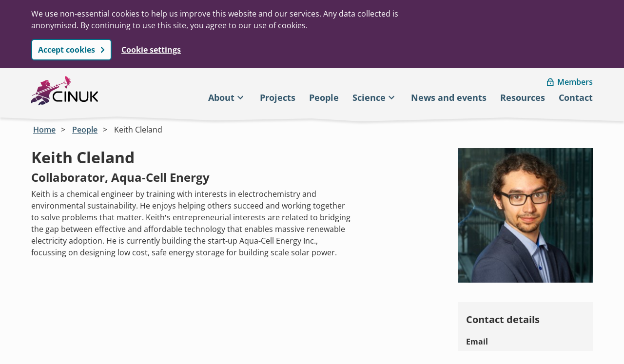

--- FILE ---
content_type: text/html; charset=UTF-8
request_url: https://www.cinuk.org/people/keith-cleland/
body_size: 8347
content:
    <!DOCTYPE html>
<html lang="en-US" class="no-js" dir="ltr">
    <head>

        <meta charset="UTF-8">
        <meta http-equiv="X-UA-Compatible" content="IE=edge">
        <meta name="viewport" content="width=device-width, initial-scale=1.0">
        <link rel="icon" href="/favicon.ico" sizes="32x32">

        <meta name='robots' content='index, follow, max-image-preview:large, max-snippet:-1, max-video-preview:-1' />

	<!-- This site is optimized with the Yoast SEO plugin v26.8 - https://yoast.com/product/yoast-seo-wordpress/ -->
	<title>Keith Cleland - CINUK</title>
	<link rel="canonical" href="https://www.cinuk.org/people/keith-cleland/" />
	<meta property="og:locale" content="en_US" />
	<meta property="og:type" content="article" />
	<meta property="og:title" content="Keith Cleland - CINUK" />
	<meta property="og:url" content="https://www.cinuk.org/people/keith-cleland/" />
	<meta property="og:site_name" content="CINUK" />
	<meta property="og:image" content="https://www.cinuk.org/wp-content/uploads/2022/11/Keith-Cleland.png" />
	<meta property="og:image:width" content="283" />
	<meta property="og:image:height" content="283" />
	<meta property="og:image:type" content="image/png" />
	<meta name="twitter:card" content="summary_large_image" />
	<script type="application/ld+json" class="yoast-schema-graph">{"@context":"https://schema.org","@graph":[{"@type":"WebPage","@id":"https://www.cinuk.org/people/keith-cleland/","url":"https://www.cinuk.org/people/keith-cleland/","name":"Keith Cleland - CINUK","isPartOf":{"@id":"https://www.cinuk.org/#website"},"primaryImageOfPage":{"@id":"https://www.cinuk.org/people/keith-cleland/#primaryimage"},"image":{"@id":"https://www.cinuk.org/people/keith-cleland/#primaryimage"},"thumbnailUrl":"https://www.cinuk.org/wp-content/uploads/2022/11/Keith-Cleland.png","datePublished":"2022-11-02T19:34:28+00:00","breadcrumb":{"@id":"https://www.cinuk.org/people/keith-cleland/#breadcrumb"},"inLanguage":"en-US","potentialAction":[{"@type":"ReadAction","target":["https://www.cinuk.org/people/keith-cleland/"]}]},{"@type":"ImageObject","inLanguage":"en-US","@id":"https://www.cinuk.org/people/keith-cleland/#primaryimage","url":"https://www.cinuk.org/wp-content/uploads/2022/11/Keith-Cleland.png","contentUrl":"https://www.cinuk.org/wp-content/uploads/2022/11/Keith-Cleland.png","width":283,"height":283},{"@type":"BreadcrumbList","@id":"https://www.cinuk.org/people/keith-cleland/#breadcrumb","itemListElement":[{"@type":"ListItem","position":1,"name":"Home","item":"https://www.cinuk.org/"},{"@type":"ListItem","position":2,"name":"People","item":"https://www.cinuk.org/people/"},{"@type":"ListItem","position":3,"name":"Keith Cleland"}]},{"@type":"WebSite","@id":"https://www.cinuk.org/#website","url":"https://www.cinuk.org/","name":"CINUK","description":"","potentialAction":[{"@type":"SearchAction","target":{"@type":"EntryPoint","urlTemplate":"https://www.cinuk.org/?s={search_term_string}"},"query-input":{"@type":"PropertyValueSpecification","valueRequired":true,"valueName":"search_term_string"}}],"inLanguage":"en-US"}]}</script>
	<!-- / Yoast SEO plugin. -->


<link rel="alternate" title="oEmbed (JSON)" type="application/json+oembed" href="https://www.cinuk.org/wp-json/oembed/1.0/embed?url=https%3A%2F%2Fwww.cinuk.org%2Fpeople%2Fkeith-cleland%2F" />
<link rel="alternate" title="oEmbed (XML)" type="text/xml+oembed" href="https://www.cinuk.org/wp-json/oembed/1.0/embed?url=https%3A%2F%2Fwww.cinuk.org%2Fpeople%2Fkeith-cleland%2F&#038;format=xml" />
<style id='wp-img-auto-sizes-contain-inline-css' type='text/css'>
img:is([sizes=auto i],[sizes^="auto," i]){contain-intrinsic-size:3000px 1500px}
/*# sourceURL=wp-img-auto-sizes-contain-inline-css */
</style>
<style id='classic-theme-styles-inline-css' type='text/css'>
/*! This file is auto-generated */
.wp-block-button__link{color:#fff;background-color:#32373c;border-radius:9999px;box-shadow:none;text-decoration:none;padding:calc(.667em + 2px) calc(1.333em + 2px);font-size:1.125em}.wp-block-file__button{background:#32373c;color:#fff;text-decoration:none}
/*# sourceURL=/wp-includes/css/classic-themes.min.css */
</style>
<link rel='stylesheet' id='s24-cookie-manager-css' href='//www.cinuk.org/wp-content/plugins/s24-cookie-manager/public/css/s24-cookie-manager-public.css' type='text/css' media='all' />
<link rel='stylesheet' id='core-stylesheet-css' href='//www.cinuk.org/wp-content/themes/bas-cinuk/dist/styles/core.min.css' type='text/css' media='all' />
<link rel='stylesheet' id='advanced-stylesheet-css' href='//www.cinuk.org/wp-content/themes/bas-cinuk/dist/styles/advanced.min.css' type='text/css' media='only print,, only all and (pointer: fine), only all and (pointer: coarse), only all and (pointer: none),, only all and (min--moz-device-pixel-ratio:0) and (display-mode:browser), (min--moz-device-pixel-ratio:0) and (display-mode:fullscreen)' />
<link rel='stylesheet' id='print-stylesheet-css' href='//www.cinuk.org/wp-content/themes/bas-cinuk/dist/styles/print.min.css' type='text/css' media='print' />
<script type="text/javascript" src="//www.cinuk.org/wp-content/plugins/s24-cookie-manager/public/js/docCookies.js" id="s24-cookie-manager-cookie-loader-js"></script>
<script type="text/javascript" src="//www.cinuk.org/wp-content/themes/bas-cinuk/dist/js/libraries/fontfaceobserver.js" id="fontface-observer-js"></script>
<link rel="https://api.w.org/" href="https://www.cinuk.org/wp-json/" /><link rel="alternate" title="JSON" type="application/json" href="https://www.cinuk.org/wp-json/wp/v2/person/802" /><script>
			let myFont = new FontFaceObserver('Open Sans');
			let myFont2 = new FontFaceObserver('Noto Sans Canadian Aboriginal');

			Promise.all([myFont.load(), myFont2.load('ᐊᐅᐱᐸᑎᑭ')]).then(function () {
				document.documentElement.className += " fonts-loaded";
			});

			(function() {
				let linkEl = document.getElementById('advanced-stylesheet-css');
				if (window.matchMedia && window.matchMedia(linkEl.media).matches) {
					let head = document.querySelector('head');
					// Add main JS
					let jsMain = document.createElement('script');
					jsMain.src = '//www.cinuk.org/wp-content/themes/bas-cinuk/dist/js/main.js?ver=1.0.1';
					jsMain.defer = true;
					head.appendChild(jsMain);
					// Update classname to show JS is available
					(function(H){H.className=H.className.replace(/\bno-js\b/,'js')})(document.documentElement);
				}
			})();
</script>		<style type="text/css" id="wp-custom-css">
			img {
	height: auto;
}

/* Set the width of the StoryMap iframe to be as wide as possible */
body.postid-2322 {
	@supports (grid-column-gap: 10%) {
  @media screen and (min-width: 64em) {
    .content {
      display: grid;
      grid-column-gap: 10%;
      grid-template-columns: 100%;
      grid-template-rows: 1fr;
    }
  }
}
}

body.postid-2322 .component > p:nth-child(1) {
  max-width: none;
}

body.postid-2370 {
	@supports (grid-column-gap: 10%) {
  @media screen and (min-width: 64em) {
    .content {
      display: grid;
      grid-column-gap: 10%;
      grid-template-columns: 100%;
      grid-template-rows: 1fr;
    }
  }
}
}

body.postid-2370 .component > p:nth-child(1) {
  max-width: none;
}		</style>
		
        
        <template id="google">
        <script async src="https://www.googletagmanager.com/gtag/js?id=G-3PHHS7NRC3"></script>
        <script> window.dataLayer = window.dataLayer || []; function gtag(){dataLayer.push(arguments);} gtag('js', new Date()); gtag('config', 'G-3PHHS7NRC3'); </script>
        </template>

        <script>

        var cookiePreferences = JSON.parse(docCookies.getItem('cookie_preferences'));

        // if cookies have been set AND `usage` cookie type are allowed, then do GTM
        if (cookiePreferences !== null && cookiePreferences.usage === true) {

        var temp = document.querySelector('#google');       
        var clone = temp.content.cloneNode(true);
        document.head.appendChild(clone);

        console.log('Loading GTM.');

        } else {
        console.log('Skipping GTM.');
        }

	</script>

    <style id='global-styles-inline-css' type='text/css'>
:root{--wp--preset--aspect-ratio--square: 1;--wp--preset--aspect-ratio--4-3: 4/3;--wp--preset--aspect-ratio--3-4: 3/4;--wp--preset--aspect-ratio--3-2: 3/2;--wp--preset--aspect-ratio--2-3: 2/3;--wp--preset--aspect-ratio--16-9: 16/9;--wp--preset--aspect-ratio--9-16: 9/16;--wp--preset--color--black: #000000;--wp--preset--color--cyan-bluish-gray: #abb8c3;--wp--preset--color--white: #ffffff;--wp--preset--color--pale-pink: #f78da7;--wp--preset--color--vivid-red: #cf2e2e;--wp--preset--color--luminous-vivid-orange: #ff6900;--wp--preset--color--luminous-vivid-amber: #fcb900;--wp--preset--color--light-green-cyan: #7bdcb5;--wp--preset--color--vivid-green-cyan: #00d084;--wp--preset--color--pale-cyan-blue: #8ed1fc;--wp--preset--color--vivid-cyan-blue: #0693e3;--wp--preset--color--vivid-purple: #9b51e0;--wp--preset--gradient--vivid-cyan-blue-to-vivid-purple: linear-gradient(135deg,rgb(6,147,227) 0%,rgb(155,81,224) 100%);--wp--preset--gradient--light-green-cyan-to-vivid-green-cyan: linear-gradient(135deg,rgb(122,220,180) 0%,rgb(0,208,130) 100%);--wp--preset--gradient--luminous-vivid-amber-to-luminous-vivid-orange: linear-gradient(135deg,rgb(252,185,0) 0%,rgb(255,105,0) 100%);--wp--preset--gradient--luminous-vivid-orange-to-vivid-red: linear-gradient(135deg,rgb(255,105,0) 0%,rgb(207,46,46) 100%);--wp--preset--gradient--very-light-gray-to-cyan-bluish-gray: linear-gradient(135deg,rgb(238,238,238) 0%,rgb(169,184,195) 100%);--wp--preset--gradient--cool-to-warm-spectrum: linear-gradient(135deg,rgb(74,234,220) 0%,rgb(151,120,209) 20%,rgb(207,42,186) 40%,rgb(238,44,130) 60%,rgb(251,105,98) 80%,rgb(254,248,76) 100%);--wp--preset--gradient--blush-light-purple: linear-gradient(135deg,rgb(255,206,236) 0%,rgb(152,150,240) 100%);--wp--preset--gradient--blush-bordeaux: linear-gradient(135deg,rgb(254,205,165) 0%,rgb(254,45,45) 50%,rgb(107,0,62) 100%);--wp--preset--gradient--luminous-dusk: linear-gradient(135deg,rgb(255,203,112) 0%,rgb(199,81,192) 50%,rgb(65,88,208) 100%);--wp--preset--gradient--pale-ocean: linear-gradient(135deg,rgb(255,245,203) 0%,rgb(182,227,212) 50%,rgb(51,167,181) 100%);--wp--preset--gradient--electric-grass: linear-gradient(135deg,rgb(202,248,128) 0%,rgb(113,206,126) 100%);--wp--preset--gradient--midnight: linear-gradient(135deg,rgb(2,3,129) 0%,rgb(40,116,252) 100%);--wp--preset--font-size--small: 13px;--wp--preset--font-size--medium: 20px;--wp--preset--font-size--large: 36px;--wp--preset--font-size--x-large: 42px;--wp--preset--spacing--20: 0.44rem;--wp--preset--spacing--30: 0.67rem;--wp--preset--spacing--40: 1rem;--wp--preset--spacing--50: 1.5rem;--wp--preset--spacing--60: 2.25rem;--wp--preset--spacing--70: 3.38rem;--wp--preset--spacing--80: 5.06rem;--wp--preset--shadow--natural: 6px 6px 9px rgba(0, 0, 0, 0.2);--wp--preset--shadow--deep: 12px 12px 50px rgba(0, 0, 0, 0.4);--wp--preset--shadow--sharp: 6px 6px 0px rgba(0, 0, 0, 0.2);--wp--preset--shadow--outlined: 6px 6px 0px -3px rgb(255, 255, 255), 6px 6px rgb(0, 0, 0);--wp--preset--shadow--crisp: 6px 6px 0px rgb(0, 0, 0);}:where(.is-layout-flex){gap: 0.5em;}:where(.is-layout-grid){gap: 0.5em;}body .is-layout-flex{display: flex;}.is-layout-flex{flex-wrap: wrap;align-items: center;}.is-layout-flex > :is(*, div){margin: 0;}body .is-layout-grid{display: grid;}.is-layout-grid > :is(*, div){margin: 0;}:where(.wp-block-columns.is-layout-flex){gap: 2em;}:where(.wp-block-columns.is-layout-grid){gap: 2em;}:where(.wp-block-post-template.is-layout-flex){gap: 1.25em;}:where(.wp-block-post-template.is-layout-grid){gap: 1.25em;}.has-black-color{color: var(--wp--preset--color--black) !important;}.has-cyan-bluish-gray-color{color: var(--wp--preset--color--cyan-bluish-gray) !important;}.has-white-color{color: var(--wp--preset--color--white) !important;}.has-pale-pink-color{color: var(--wp--preset--color--pale-pink) !important;}.has-vivid-red-color{color: var(--wp--preset--color--vivid-red) !important;}.has-luminous-vivid-orange-color{color: var(--wp--preset--color--luminous-vivid-orange) !important;}.has-luminous-vivid-amber-color{color: var(--wp--preset--color--luminous-vivid-amber) !important;}.has-light-green-cyan-color{color: var(--wp--preset--color--light-green-cyan) !important;}.has-vivid-green-cyan-color{color: var(--wp--preset--color--vivid-green-cyan) !important;}.has-pale-cyan-blue-color{color: var(--wp--preset--color--pale-cyan-blue) !important;}.has-vivid-cyan-blue-color{color: var(--wp--preset--color--vivid-cyan-blue) !important;}.has-vivid-purple-color{color: var(--wp--preset--color--vivid-purple) !important;}.has-black-background-color{background-color: var(--wp--preset--color--black) !important;}.has-cyan-bluish-gray-background-color{background-color: var(--wp--preset--color--cyan-bluish-gray) !important;}.has-white-background-color{background-color: var(--wp--preset--color--white) !important;}.has-pale-pink-background-color{background-color: var(--wp--preset--color--pale-pink) !important;}.has-vivid-red-background-color{background-color: var(--wp--preset--color--vivid-red) !important;}.has-luminous-vivid-orange-background-color{background-color: var(--wp--preset--color--luminous-vivid-orange) !important;}.has-luminous-vivid-amber-background-color{background-color: var(--wp--preset--color--luminous-vivid-amber) !important;}.has-light-green-cyan-background-color{background-color: var(--wp--preset--color--light-green-cyan) !important;}.has-vivid-green-cyan-background-color{background-color: var(--wp--preset--color--vivid-green-cyan) !important;}.has-pale-cyan-blue-background-color{background-color: var(--wp--preset--color--pale-cyan-blue) !important;}.has-vivid-cyan-blue-background-color{background-color: var(--wp--preset--color--vivid-cyan-blue) !important;}.has-vivid-purple-background-color{background-color: var(--wp--preset--color--vivid-purple) !important;}.has-black-border-color{border-color: var(--wp--preset--color--black) !important;}.has-cyan-bluish-gray-border-color{border-color: var(--wp--preset--color--cyan-bluish-gray) !important;}.has-white-border-color{border-color: var(--wp--preset--color--white) !important;}.has-pale-pink-border-color{border-color: var(--wp--preset--color--pale-pink) !important;}.has-vivid-red-border-color{border-color: var(--wp--preset--color--vivid-red) !important;}.has-luminous-vivid-orange-border-color{border-color: var(--wp--preset--color--luminous-vivid-orange) !important;}.has-luminous-vivid-amber-border-color{border-color: var(--wp--preset--color--luminous-vivid-amber) !important;}.has-light-green-cyan-border-color{border-color: var(--wp--preset--color--light-green-cyan) !important;}.has-vivid-green-cyan-border-color{border-color: var(--wp--preset--color--vivid-green-cyan) !important;}.has-pale-cyan-blue-border-color{border-color: var(--wp--preset--color--pale-cyan-blue) !important;}.has-vivid-cyan-blue-border-color{border-color: var(--wp--preset--color--vivid-cyan-blue) !important;}.has-vivid-purple-border-color{border-color: var(--wp--preset--color--vivid-purple) !important;}.has-vivid-cyan-blue-to-vivid-purple-gradient-background{background: var(--wp--preset--gradient--vivid-cyan-blue-to-vivid-purple) !important;}.has-light-green-cyan-to-vivid-green-cyan-gradient-background{background: var(--wp--preset--gradient--light-green-cyan-to-vivid-green-cyan) !important;}.has-luminous-vivid-amber-to-luminous-vivid-orange-gradient-background{background: var(--wp--preset--gradient--luminous-vivid-amber-to-luminous-vivid-orange) !important;}.has-luminous-vivid-orange-to-vivid-red-gradient-background{background: var(--wp--preset--gradient--luminous-vivid-orange-to-vivid-red) !important;}.has-very-light-gray-to-cyan-bluish-gray-gradient-background{background: var(--wp--preset--gradient--very-light-gray-to-cyan-bluish-gray) !important;}.has-cool-to-warm-spectrum-gradient-background{background: var(--wp--preset--gradient--cool-to-warm-spectrum) !important;}.has-blush-light-purple-gradient-background{background: var(--wp--preset--gradient--blush-light-purple) !important;}.has-blush-bordeaux-gradient-background{background: var(--wp--preset--gradient--blush-bordeaux) !important;}.has-luminous-dusk-gradient-background{background: var(--wp--preset--gradient--luminous-dusk) !important;}.has-pale-ocean-gradient-background{background: var(--wp--preset--gradient--pale-ocean) !important;}.has-electric-grass-gradient-background{background: var(--wp--preset--gradient--electric-grass) !important;}.has-midnight-gradient-background{background: var(--wp--preset--gradient--midnight) !important;}.has-small-font-size{font-size: var(--wp--preset--font-size--small) !important;}.has-medium-font-size{font-size: var(--wp--preset--font-size--medium) !important;}.has-large-font-size{font-size: var(--wp--preset--font-size--large) !important;}.has-x-large-font-size{font-size: var(--wp--preset--font-size--x-large) !important;}
/*# sourceURL=global-styles-inline-css */
</style>
</head>
    <body class="wp-singular person-template-default single single-person postid-802 wp-theme-bas-cinuk">
        
        <div class="not-footer">
            <!-- Skip to content area -->
            <a class="skip-link" id="top" href="#main">Skip to main content</a>

            
            
            <header class="global-header">
                <div class="l-center">

                                        <nav class="nav nav--global" aria-label="Main">
        <div class="logo">
        <a class="logo__link" href="https://www.cinuk.org">
            <img src="https://www.cinuk.org/wp-content/themes/bas-cinuk/dist/svg/cinuk-logo-colour-no-text.svg" role="img" alt="CINUK home page">
        </a>
    </div>

            <a class="members-link with-icon--before" href="/members-area-login/"><svg class="icon" xmlns="http://www.w3.org/2000/svg" width="14" height="17" fill="none"><path fill="currentColor" fill-rule="evenodd" d="M12.14 16.5H1.481A1.482 1.482 0 0 1 0 15.018V7.316c0-.818.663-1.481 1.481-1.481h.286v-.291h.01A5.046 5.046 0 0 1 6.821.5c2.786 0 5.021 2.259 5.021 5.046 0 .102.004.196.004.289h.293c.818 0 1.481.663 1.481 1.481v7.702A1.48 1.48 0 0 1 12.14 16.5ZM6.832 2.279a3.26 3.26 0 0 0-3.26 3.259h-.007v.297h6.513V5.81a2.75 2.75 0 0 0 .014-.272c0-1.8-1.46-3.26-3.26-3.26Zm5.02 5.933a.593.593 0 0 0-.592-.593H2.363a.593.593 0 0 0-.592.593v5.92c0 .328.265.593.592.593h8.897a.593.593 0 0 0 .592-.592V8.212Zm-4.897 4.727H6.66a.738.738 0 0 1-.738-.738v-2.047c0-.408.33-.738.738-.738h.296c.408 0 .738.33.738.738V12.2c0 .408-.33.738-.738.738Z" clip-rule="evenodd"/></svg> Members</a>
    
        <button class="button button--ghost with-icon--after" data-trigger="mobile-nav" style="display: none;">Menu</button>

            <ul class="clean-list" role="list" data-component="nav-double">
                            <li>
                    <a href="https://www.cinuk.org/about/" class="nav-link">About</a>

                                            <div data-nav="submenu">
                            <ul class="clean-list" role="list">
                                                                    <li>
                                        <a href="https://www.cinuk.org/about/cinuk-funders-and-partners/" class="nav-link">CINUK Funders and Partners</a>
                                    </li>
                                                                    <li>
                                        <a href="/about/organisations" class="nav-link">Organisations</a>
                                    </li>
                                                            </ul>
                        </div>
                                    </li>
                            <li>
                    <a href="https://www.cinuk.org/projects/" class="nav-link">Projects</a>

                                    </li>
                            <li>
                    <a href="/people" class="nav-link">People</a>

                                    </li>
                            <li>
                    <a href="https://www.cinuk.org/science/" class="nav-link">Science</a>

                                            <div data-nav="submenu">
                            <ul class="clean-list" role="list">
                                                                    <li>
                                        <a href="https://www.cinuk.org/publications/" class="nav-link">Publications</a>
                                    </li>
                                                            </ul>
                        </div>
                                    </li>
                            <li>
                    <a href="https://www.cinuk.org/news-and-events/" class="nav-link">News and events</a>

                                    </li>
                            <li>
                    <a href="https://www.cinuk.org/resources/" class="nav-link">Resources</a>

                                    </li>
                            <li>
                    <a href="https://www.cinuk.org/contact/" class="nav-link">Contact</a>

                                    </li>
            
        </ul>
    </nav>

                </div>
            </header>

            

    <main id="main" tabindex="-1" role="main">

                    <nav class="breadcrumbs">
                <div class="l-cluster">
                    <ol class="clean-list" role="list"><li><a href="https://www.cinuk.org/">Home</a></li>  <li><a href="https://www.cinuk.org/people/">People</a></li>  <li><a href="https://www.cinuk.org/people/keith-cleland/" aria-current="page">Keith Cleland</a></li></ol>
                </div>
            </nav>
        
        <div class="content">
            <article>
                <h1>Keith Cleland</h1>
                                    <h2>Collaborator, Aqua-Cell Energy </h2>
                
                                
                                    <div class="component component--text component--text--translated">
            <div>
            <p>Keith is a chemical engineer by training with interests in electrochemistry and environmental sustainability. He enjoys helping others succeed and working together to solve problems that matter. Keith’s entrepreneurial interests are related to bridging the gap between effective and affordable technology that enables massive renewable electricity adoption. He is currently building the start-up Aqua-Cell Energy Inc., focussing on designing low cost, safe energy storage for building scale solar power.</p>

        </div>
                        </div>
                
                            </article>

            <aside>
                <div class="l-box l-box--no-border l-box--no-padding">
                    <div class="l-frame l-frame--square">
                                                    <img src="https://www.cinuk.org/wp-content/uploads/2022/11/Keith-Cleland.png" srcset="https://www.cinuk.org/wp-content/uploads/2022/11/Keith-Cleland.png 300w, https://www.cinuk.org/wp-content/uploads/2022/11/Keith-Cleland.png 1024w" sizes="(min-width: 90em) 288px, (min-width: 65em) calc(16.58vw + 53px), (min-width: 23.75em) 300px, calc(50vw + 120px)" alt="" loading="lazy">
                                            </div>
                </div>

                                    <div class="related-content">
                        <h2 class="text-20 u-no-margin-top">Contact details</h2>

                                                    <h3 class="text-16">Email</h3>
                            <ul class="clean-list">
                                                                    <li>
                                        <a href="mailto:Keith.cleland@uwaterloo.ca">Keith.cleland@uwaterloo.ca</a>
                                    </li>
                                                            </ul>
                        
                        
                        
                                            </div>
                
                            </aside>
        </div>

    </main>


        </div>
        <footer class="global-footer">
            <div class="l-center">

                                <div class="global-footer__logo-and-links">
                    <div class="global-footer__logo">
                        <img src="https://www.cinuk.org/wp-content/themes/bas-cinuk/dist/svg/cinuk-logo-light.svg" role="img" width="316" height="155"
                             alt="CINUK: Canada - Inuit Nunangat - United Kingdom Arctic Research Programme" />
                    </div>
                    <div class="global-footer__columns">
                        <div>
                                <h2 class="text-18">CINUK</h2>
                                <ul class="clean-list"><li>
                                            <a href="https://www.cinuk.org/about/">About</a>
                                        </li><li>
                                            <a href="https://www.cinuk.org/projects/">Projects</a>
                                        </li><li>
                                            <a href="https://www.cinuk.org/contact/">Contact</a>
                                        </li></ul>
                            </div><div>
                                <h2 class="text-18"></h2>
                                <ul class="clean-list"></ul>
                            </div></div>
                </div>

                                <div class="l-cluster global-footer__policies">
                        <ul class="clean-list"><li>
                                    <a href="https://www.cinuk.org/accessibility/">Accessibility</a>
                                </li><li>
                                    <a href="https://www.cinuk.org/cookie-settings/">Cookie settings</a>
                                </li><li>
                                    <a href="https://www.cinuk.org/cookie-policy/">Cookie policy</a>
                                </li><li>
                                    <a href="https://www.cinuk.org/privacy-policy/">Privacy Policy</a>
                                </li></ul>
                    </div>                <div class="l-sidebar">
                    <div>
                        <div class="not-sidebar copyright">
                            <p>&copy; 2026 Copyright UKRI. Website by <a href="https://www.studio24.net/" class="">Studio 24</a>.</p>
                        </div>
                        <div class="sidebar">
                            <div class="l-cluster global-footer__social">
                                <ul class="clean-list">
                                    <li>
                                        <a href="https://www.facebook.com/people/CINUK/100087084595917/" class="is-facebook">
                                            <span class="visuallyhidden">Find us on Facebook</span>
                                            <svg class="icon icon--24" viewBox="0 0 24 24" xmlns="http://www.w3.org/2000/svg" focusable="false" aria-hidden="true"><path d="M24 12.073c0-6.627-5.373-12-12-12s-12 5.373-12 12c0 5.99 4.388 10.954 10.125 11.854v-8.385H7.078v-3.47h3.047V9.43c0-3.007 1.792-4.669 4.533-4.669 1.312 0 2.686.235 2.686.235v2.953H15.83c-1.491 0-1.956.925-1.956 1.874v2.25h3.328l-.532 3.47h-2.796v8.385C19.612 23.027 24 18.062 24 12.073z"/></svg>
                                        </a>
                                    </li>
                                    <li>
                                        <a href="https://twitter.com/CINUK_ARP" class="is-twitter">
                                            <span class="visuallyhidden">Find us on Twitter</span>
                                            <svg class="icon icon--24" viewBox="0 0 24 24" xmlns="http://www.w3.org/2000/svg" focusable="false" aria-hidden="true"><path d="M23.953 4.57a10 10 0 0 1-2.825.775 4.958 4.958 0 0 0 2.163-2.723c-.951.555-2.005.959-3.127 1.184a4.92 4.92 0 0 0-8.384 4.482C7.69 8.095 4.067 6.13 1.64 3.162a4.822 4.822 0 0 0-.666 2.475c0 1.71.87 3.213 2.188 4.096a4.904 4.904 0 0 1-2.228-.616v.06a4.923 4.923 0 0 0 3.946 4.827 4.996 4.996 0 0 1-2.212.085 4.936 4.936 0 0 0 4.604 3.417 9.867 9.867 0 0 1-6.102 2.105c-.39 0-.779-.023-1.17-.067a13.995 13.995 0 0 0 7.557 2.209c9.053 0 13.998-7.496 13.998-13.985 0-.21 0-.42-.015-.63A9.935 9.935 0 0 0 24 4.59z"/></svg>
                                        </a>
                                    </li>
                                </ul>
                            </div>
                        </div>
                    </div>
                </div>
            </div>
        </footer>

        <script type="speculationrules">
{"prefetch":[{"source":"document","where":{"and":[{"href_matches":"/*"},{"not":{"href_matches":["/wp-*.php","/wp-admin/*","/wp-content/uploads/*","/wp-content/*","/wp-content/plugins/*","/wp-content/themes/bas-cinuk/*","/*\\?(.+)"]}},{"not":{"selector_matches":"a[rel~=\"nofollow\"]"}},{"not":{"selector_matches":".no-prefetch, .no-prefetch a"}}]},"eagerness":"conservative"}]}
</script>
<script type="text/javascript" src="//www.cinuk.org/wp-content/plugins/s24-cookie-manager/public/js/s24-cookie-manager-public.js" id="s24-cookie-manager-js"></script>


    </body>
</html>


--- FILE ---
content_type: text/css
request_url: https://www.cinuk.org/wp-content/plugins/s24-cookie-manager/public/css/s24-cookie-manager-public.css
body_size: -10
content:
/*------------------------------------*\
    #Cookie Message
\*------------------------------------*/
.cookie-message {
  background-color: #522855;
  color: #fcfcfc;
  padding: 1rem 0;
}

.cookie-message__intro {
  max-width: 49.5rem;
}

.cookie-message__actions {
  margin-top: 1rem;
}
.cookie-message__actions > * {
  align-items: center;
}

@media screen and (min-width: 321px) {
  .cookie-message__actions {
    align-items: baseline;
  }
}
.cookie-message__settings {
  color: #fcfcfc;
  font-weight: 700;
}
.cookie-message__settings:visited, .cookie-message__settings:hover, .cookie-message__settings:active {
  color: #fcfcfc;
}
.cookie-message__settings:focus {
  background-color: #ffdc00;
  background-image: linear-gradient(to top, #000 3px, #ffdc00 3px, #ffdc00);
  color: #000;
  text-decoration: none;
}

.cookie-consent-information .fieldset-wrapper + .fieldset-wrapper,
.cookie-consent-information button {
  margin-top: 1.5rem;
}


--- FILE ---
content_type: text/css
request_url: https://www.cinuk.org/wp-content/themes/bas-cinuk/dist/styles/core.min.css
body_size: 7586
content:
@font-face{font-display:fallback;font-family:"Noto Sans Canadian Aboriginal";font-weight:700;font-style:normal;src:url("../fonts/NotoSansCanadianAboriginal-Bold-subset.woff2") format("woff2"),url("../fonts/NotoSansCanadianAboriginal-Bold-subset.woff") format("woff");unicode-range:U+1400-167F,U+18B0-18F5,U+11AB0-11ABF}@font-face{font-display:fallback;font-family:"Noto Sans Canadian Aboriginal";font-weight:600;font-style:normal;src:url("../fonts/NotoSansCanadianAboriginal-SemiBold-subset.woff2") format("woff2"),url("../fonts/NotoSansCanadianAboriginal-SemiBold-subset.woff") format("woff");unicode-range:U+1400-167F,U+18B0-18F5,U+11AB0-11ABF}@font-face{font-display:fallback;font-family:"Noto Sans Canadian Aboriginal";font-weight:400;font-style:normal;src:url("../fonts/NotoSansCanadianAboriginal-Regular-subset.woff2") format("woff2"),url("../fonts/NotoSansCanadianAboriginal-Regular-subset.woff") format("woff");unicode-range:U+1400-167F,U+18B0-18F5,U+11AB0-11ABF}@font-face{font-display:fallback;font-family:"Open Sans";font-weight:700;font-style:normal;src:url("../fonts/OpenSans-Bold-subset.woff2") format("woff2"),url("../fonts/OpenSans-Bold-subset.woff") format("woff");unicode-range:U+0000-007F,U+0080-00FF,U+2070-209F}@font-face{font-display:fallback;font-family:"Open Sans";font-weight:700;font-style:italic;src:url("../fonts/OpenSans-BoldItalic-subset.woff2") format("woff2"),url("../fonts/OpenSans-BoldItalic-subset.woff") format("woff");unicode-range:U+0000-007F,U+0080-00FF,U+2070-209F}@font-face{font-display:fallback;font-family:"Open Sans";font-weight:600;font-style:normal;src:url("../fonts/OpenSans-SemiBold-subset.woff2") format("woff2"),url("../fonts/OpenSans-SemiBold-subset.woff") format("woff");unicode-range:U+0000-007F,U+0080-00FF,U+2070-209F}@font-face{font-display:fallback;font-family:"Open Sans";font-weight:600;font-style:italic;src:url("../fonts/OpenSans-SemiBoldItalic-subset.woff2") format("woff2"),url("../fonts/OpenSans-SemiBoldItalid-subset.woff") format("woff");unicode-range:U+0000-007F,U+0080-00FF,U+2070-209F}@font-face{font-display:fallback;font-family:"Open Sans";font-weight:400;font-style:normal;src:url("../fonts/OpenSans-Regular-subset.woff2") format("woff2"),url("../fonts/OpenSans-Regular-subset.woff") format("woff");unicode-range:U+0000-007F,U+0080-00FF,U+2070-209F}@font-face{font-display:fallback;font-family:"Open Sans";font-weight:400;font-style:italic;src:url("../fonts/OpenSans-Italic-subset.woff2") format("woff2"),url("../fonts/OpenSans-Italic-subset.woff") format("woff");unicode-range:U+0000-007F,U+0080-00FF,U+2070-209F}/*! normalize.css v8.0.1 | MIT License | github.com/necolas/normalize.css */html{line-height:1.15;-webkit-text-size-adjust:100%}body{margin:0}main{display:block}h1{font-size:2em;margin:.67em 0}hr{box-sizing:content-box;height:0;overflow:visible}pre{font-family:monospace,monospace;font-size:1em}a{background-color:transparent}abbr[title]{border-bottom:none;text-decoration:underline;-webkit-text-decoration:underline dotted;text-decoration:underline dotted}b,strong{font-weight:bolder}code,kbd,samp{font-family:monospace,monospace;font-size:1em}small{font-size:80%}sub,sup{font-size:75%;line-height:0;position:relative;vertical-align:baseline}sub{bottom:-0.25em}sup{top:-0.5em}img{border-style:none}button,input,optgroup,select,textarea{font-family:inherit;font-size:100%;line-height:1.15;margin:0}button,input{overflow:visible}button,select{text-transform:none}button,[type=button],[type=reset],[type=submit]{-webkit-appearance:button}button::-moz-focus-inner,[type=button]::-moz-focus-inner,[type=reset]::-moz-focus-inner,[type=submit]::-moz-focus-inner{border-style:none;padding:0}button:-moz-focusring,[type=button]:-moz-focusring,[type=reset]:-moz-focusring,[type=submit]:-moz-focusring{outline:1px dotted ButtonText}fieldset{padding:.35em .75em .625em}legend{box-sizing:border-box;color:inherit;display:table;max-width:100%;padding:0;white-space:normal}progress{vertical-align:baseline}textarea{overflow:auto}[type=checkbox],[type=radio]{box-sizing:border-box;padding:0}[type=number]::-webkit-inner-spin-button,[type=number]::-webkit-outer-spin-button{height:auto}[type=search]{-webkit-appearance:textfield;outline-offset:-2px}[type=search]::-webkit-search-decoration{-webkit-appearance:none}::-webkit-file-upload-button{-webkit-appearance:button;font:inherit}details{display:block}summary{display:list-item}template{display:none}[hidden]{display:none}*,*::before,*::after{box-sizing:border-box;font-family:inherit;margin:0;overflow-wrap:break-word;padding:0;word-wrap:break-word}html{height:100%}body{background-color:#fcfcfc;color:#333;display:grid;display:-ms-grid;grid-template-columns:100%;-ms-grid-columns:100%;grid-template-rows:1fr auto;-ms-grid-rows:1fr auto;min-height:100%;overflow-x:hidden;-moz-osx-font-smoothing:grayscale;-webkit-font-smoothing:antialiased}body{font-family:Arial,sans-serif;font-size:1rem;font-style:normal;font-weight:400;line-height:1.5}p+*{margin-top:1rem}h1,h2,h3,h4,h5,h6{font-weight:700;margin:0}h1,.text-32{font-size:2rem;line-height:1.2}h1+*,.text-32+*{margin-top:1.5rem}h2,.text-24{font-size:1.5rem;line-height:1.2}h2+*,.text-24+*{margin-top:0.5rem}h3,.text-20{font-size:1.25rem;line-height:1.2}h3+*,.text-20+*{margin-top:0.5rem}h4,.text-18{font-size:1.125rem;line-height:1.2}h4+*,.text-18+*{margin-top:0.5rem}h5,.text-16{font-size:1rem;line-height:1.2}h5+*,.text-16+*{margin-top:0.25rem}h6{font-size:0.875rem;line-height:1.2}h6+*{margin-top:0.25rem}.text-14{font-size:0.875rem;line-height:1.2;margin-top:1rem}*+h2,.text-24,*+h3,.text-20,*+h4,.text-18,*+h5,.text-16,*+h6{margin-top:1.5rem}.lead{font-size:1.1875rem;line-height:1.2;color:#006e87;font-weight:600}.lead+*{margin-top:1.5rem}.lead--bio{margin-top:2rem}.lead+.lead{border-top:solid 1px #ccc;margin-top:1.5rem;padding-top:1.5rem}#overview .lead+.component{margin-top:2.5rem}.fonts-loaded body{font-family:"Open Sans",Arial,sans-serif}.fonts-loaded [lang=ike-Cans]{font-family:"Noto Sans Canadian Aboriginal","Open Sans",Arial,sans-serif;word-spacing:.4em}[hidden]{display:none !important}.visuallyhidden:not(:focus):not(:active),.skip-link:not(:focus):not(:active){border:0;clip:rect(0 0 0 0);-webkit-clip-path:inset(100%);clip-path:inset(100%);height:1px;overflow:hidden;padding:0;position:absolute;white-space:nowrap;width:1px}br{margin-top:0}abbr{-webkit-text-decoration-skip:auto;text-decoration-skip:auto;-webkit-text-decoration-skip:ink;text-decoration-skip-ink:auto}address{font-style:normal}dfn{font-style:normal;font-weight:600}b,strong,.bold{font-weight:600}em,i{font-style:italic}small,.small,.small-caps{font-size:0.875rem;line-height:1.2}.small-caps{text-shadow:0 0 0 #333;text-transform:uppercase}hr,pre{margin-bottom:1rem;margin-top:1rem}code,kbd,samp,pre{font-family:Monaco,"Lucida Console","Courier New",monospace;-webkit-hyphens:none;-ms-hyphens:none;hyphens:none;orphans:3;page-break-before:avoid;text-transform:none;widows:3}code,kbd,samp{font-size:.9em}samp kbd{font-size:1em}code,kbd{background-color:#333;border-radius:0.25rem;color:#fcfcfc;padding:0.125rem 0.25rem}a:not([class]),a.with-icon--before,a.with-icon--after{border:none;color:#33576c;cursor:pointer;font-weight:600;text-decoration:underline;-webkit-text-decoration-skip:auto;text-decoration-skip:auto;-webkit-text-decoration-skip:ink;text-decoration-skip-ink:auto}a:not([class]):visited,a.with-icon--before:visited,a.with-icon--after:visited{color:#920ba6}a:not([class]):hover,a:not([class]):active,a.with-icon--before:hover,a.with-icon--before:active,a.with-icon--after:hover,a.with-icon--after:active{color:#006e87;outline-width:0}a:not([class]):focus,a.with-icon--before:focus,a.with-icon--after:focus{background-color:#85bfe4;background-image:linear-gradient(to top, #000 3px, #85bfe4 3px, #85bfe4);color:#000;text-decoration:none}.button{text-decoration:none}button,.button,input[type=submit].button{align-items:center;align-self:start;background-color:#006e87;border:solid 2px #006e87;border-radius:0.375rem;color:#fcfcfc;display:inline-flex;font-weight:700;justify-content:center;min-width:10ch;min-height:2.75rem;padding:.25em .75em}button:hover,button:active,.button:hover,.button:active,input[type=submit].button:hover,input[type=submit].button:active{background-color:#33576c;border-color:#33576c;color:#fcfcfc}button:focus,.button:focus,input[type=submit].button:focus{color:#000;background-color:#85bfe4;background-image:none;border-color:#000}.button--wide.button--wide{width:100%}.button--alt{background:#fcfcfc url(../../dist/svg/button-alt-bg.svg) no-repeat right .75em center;color:#006e87;padding:.25em 2em .25em .75em}.button--alt:hover,.button--alt:active{background-color:#33576c;background-image:url(../../dist/svg/button-alt-bg-hover.svg);color:#fcfcfc}.button--alt:focus{background-color:#85bfe4;background-image:url(../../dist/svg/button-alt-bg-focus.svg);color:#000;outline:2px solid #000;outline-offset:-3px}.button--ghost{background-color:transparent;border-color:transparent;color:#333;min-width:2.75rem;padding:0}.button--ghost:hover,.button--ghost:active{background-color:transparent;border-color:transparent;color:#333}.button--ghost:focus{color:#000;background-color:#85bfe4;background-image:none;border-color:#000}button[disabled],.button[disabled],.button.js-disabled{background-color:#ccc;border-color:#ccc;box-shadow:none;color:#666;cursor:not-allowed}button[disabled]:hover,button[disabled]:focus,button[disabled]:active,.button[disabled]:hover,.button[disabled]:focus,.button[disabled]:active,.button.js-disabled:hover,.button.js-disabled:focus,.button.js-disabled:active{background-color:#ccc;color:#666;outline:0}.button--alt[disabled],.button--alt.js-disabled{background-image:url(../../dist/svg/button-alt-bg-disabled.svg)}.button--alt[disabled]:hover,.button--alt[disabled]:focus,.button--alt[disabled]:active,.button--alt.js-disabled:hover,.button--alt.js-disabled:focus,.button--alt.js-disabled:active{background-image:url(../../dist/svg/button-alt-bg-disabled.svg)}.skip-link{background-color:#85bfe4;border:solid 3px #000;color:#000;padding:0.625em 0.9375em;text-decoration:none}.skip-link:active,.skip-link:focus{left:0;position:absolute;top:0;z-index:999}.skip-link:active span,.skip-link:focus span{box-shadow:0 -1px 0 0 inset}:focus{outline:2px solid transparent;outline-offset:-2px}main:focus,#main:focus,[tabindex="-1"]:focus{outline:none}.icon{height:1em;width:1em}.icon--24{height:1.5rem;width:1.5rem}.with-icon--before,.with-icon--after{align-items:center;display:inline-flex}.with-icon--before .icon,.with-icon--after .icon{flex:0 0 auto}.with-icon--before .icon{margin-right:0.3125rem}@supports((-webkit-margin-end: 1em) or (margin-inline-end: 1em)){.with-icon--before .icon{margin-right:0;-webkit-margin-end:0.3125rem;margin-inline-end:0.3125rem}}.with-icon--after .icon{margin-left:0.3125rem}@supports((-webkit-margin-start: 1em) or (margin-inline-start: 1em)){.with-icon--after .icon{margin-left:0;-webkit-margin-start:0.3125rem;margin-inline-start:0.3125rem}}img{display:block;max-width:100%}svg{fill:currentColor;height:auto;width:100%}ul,ol{margin-bottom:1rem;margin-top:1rem;padding-left:2rem}ul li,ol li{padding-left:.25rem}ul>*+*,ul li ul,ul li ol,ol>*+*,ol li ul,ol li ol{margin-top:.75rem}ol ::marker{content:counters(list-item, ".") ". ";font-weight:600}.clean-list{list-style:none;padding:0}dl{margin-bottom:1rem;margin-top:1rem}dl dt{font-weight:bold}dl dd+dt{margin-top:.5em}dl dt+dd,dl dd+dd{margin-top:.25em}@supports(grid-row-start: auto){dl.grid{-webkit-column-gap:1rem;column-gap:1rem;display:grid;display:-ms-grid;grid-template-columns:1fr 6fr;-ms-grid-columns:1fr 6fr;grid-template-rows:1fr;-ms-grid-rows:1fr;row-gap:1rem}dl.grid dd+dt,dl.grid dt+dd,dl.grid dd+dd{margin-top:0}dl.grid dt{grid-column-start:1;-ms-grid-column:1;grid-column-end:2;-ms-grid-column-span:1}dl.grid dd{grid-column-start:2;-ms-grid-column:2;grid-column-end:3;-ms-grid-column-span:1}}.publications-list li{border-bottom:solid 1px #ccc;margin-bottom:1.5rem;padding-bottom:1.5rem}blockquote{margin:1rem 0;padding:0 2.5rem;font-size:1.25rem;line-height:1.2;display:flex;flex-direction:column;justify-content:flex-start}blockquote>*+*{margin-top:1rem}blockquote>*{font-weight:600}blockquote cite{font-size:1rem;font-style:normal;font-weight:bold}table{border:none;border-collapse:collapse;margin-bottom:1rem;margin-top:1rem;width:100%}tr:nth-child(even){background-color:#f4f4f4}th,td,table caption{padding:.75rem;text-align:left;text-align:start}table caption{font-style:italic;padding:0}th,td{vertical-align:text-top}th{vertical-align:bottom}th[scope=col]{background-color:#33576c;color:#fcfcfc}td{vertical-align:text-top}@media screen{[data-component=table-wrap]{border:1px solid #ccc;margin-bottom:1rem;margin-top:1rem;max-width:100% !important}[data-component=table-wrap][role][aria-labelledby][tabindex]{overflow:auto}[data-component=table-wrap] table{margin-bottom:0;margin-top:0}[data-component=table-wrap]:focus{border-color:#000;box-shadow:inset 0 0 0 4px;outline:3px solid #85bfe4}}@media screen and (prefers-reduced-motion: reduce),(update: slow){*,::before,::after{-webkit-animation-delay:-1ms !important;animation-delay:-1ms !important;-webkit-animation-duration:1ms !important;animation-duration:1ms !important;-webkit-animation-iteration-count:1 !important;animation-iteration-count:1 !important;background-attachment:initial !important;scroll-behavior:auto !important;transition-duration:.001ms !important;transition-delay:0s !important}}fieldset{border:0;margin:0;min-width:0;padding:.01em 0 0 0}body:not(:-moz-handler-blocked) fieldset{display:table-cell}form>*+*,.field-group>*+*{margin-top:1.75rem}.field-group+.field-group{margin-top:2.5rem}.field-group__heading{font-size:1.25rem;line-height:1.2;font-weight:bold}.input-group{display:flex;align-items:center}.input-group>*+*{margin-left:1.875rem}.field{max-width:41.25rem}label,.field-label,.field-hint,.field-error-msg,.faux-label{display:block}.field-label,.faux-label{margin-bottom:.25rem}.field-label,.group-legend{font-weight:bold}.field-label+.field-hint,.group-legend+.field-hint{margin-top:.25rem}.field-hint{font-size:0.875rem;line-height:1.2;color:#666;margin-bottom:.25rem;max-width:41.25rem}.required{color:#666;font-weight:normal}textarea,[type=date],[type=email],[type=file],[type=number],[type=password],[type=search],[type=tel],[type=text],[type=time],[type=url]{-webkit-appearance:none;appearance:none;background-color:#fcfcfc;border:2px solid #666;border-radius:0.25rem;line-height:1.25;padding:0.3125rem;width:100%}textarea:focus,[type=date]:focus,[type=email]:focus,[type=file]:focus,[type=number]:focus,[type=password]:focus,[type=search]:focus,[type=tel]:focus,[type=text]:focus,[type=time]:focus,[type=url]:focus{box-shadow:inset 0 0 0 2px;outline:solid 3px #85bfe4;outline-offset:0}[type=date],[type=email],[type=number],[type=password],[type=search],[type=tel],[type=text],[type=time],[type=url]{height:2.75rem}[type=file]{border-color:transparent}[type=file]:focus{border-color:currentColor;box-shadow:inset 0 0 0 4px;margin-left:-0.3125rem;margin-right:-0.3125rem;outline:3px solid #85bfe4;padding-left:0.3125rem;padding-right:0.3125rem}[type=search]::-webkit-search-decoration,[type=search]::-webkit-search-cancel-button{-webkit-appearance:none;appearance:none}textarea{height:10em;resize:vertical}.input-width-30{max-width:59ex}.input-width-20{max-width:41ex}.input-width-10{max-width:23ex}.input-width-5{max-width:10.8ex}.input-width-4{max-width:9ex}.input-width-3{max-width:7.2ex}.input-width-2{max-width:5.4ex}[data-component=error-summary] li a{color:#b83123;display:inline-block;font-weight:bold;padding-bottom:0.625rem;padding-top:0.625rem}[data-component=error-summary] li a:hover,[data-component=error-summary] li a:visited{color:#b83123}[data-component=error-summary] li a:focus{color:#333}.field--error{border-left:solid 0.3125rem #b83123;padding-left:0.9375rem}.field--error input:not([type=file]),.field--error textarea:not(:focus){border-color:#b83123}.field--error input:focus,.field--error textarea:focus{border-color:inherit}.field-error-msg{color:#b83123;font-weight:bold;margin-top:0.9375rem}.radio-item,.checkbox-item{clear:left;float:left;margin-top:.25rem;padding-left:2.125rem;position:relative}.radio-item::after,.checkbox-item::after{clear:both;content:"";display:block}.radio-item input,.checkbox-item input{cursor:pointer;height:2.75rem;left:-0.625rem;margin:0;opacity:0;position:absolute;top:-0.125rem;width:2.75rem;z-index:1}.radio-item label,.checkbox-item label{cursor:pointer;display:inline-block;margin-bottom:0;margin-top:-0.125rem;padding:0.6875rem 0.9375rem 0.625rem 0.0625rem;touch-action:manipulation}.radio-item label::before,.radio-item label::after,.checkbox-item label::before,.checkbox-item label::after{content:"";position:absolute}.radio-item label::before,.checkbox-item label::before{background:transparent;border:2px solid;height:1.5rem;left:0;top:0.5rem;width:1.5rem}.radio-item label::before,.radio-item label::after{border-radius:50%}.radio-item label::after{background:currentColor;border:5px solid;height:0;left:0.4375rem;opacity:0;top:0.9375rem;width:0}.checkbox-item label::after{background:transparent;border:solid;border-top-color:transparent;border-width:0 0 3px 3px;height:0.40625rem;left:0.375rem;opacity:0;top:0.9375rem;-webkit-transform:rotate(-45deg);transform:rotate(-45deg);width:0.75rem}.checkbox-group--cluster .checkbox-item{clear:none;margin-right:0.75rem}.radio-item:hover input:not(:disabled)+label::before,.checkbox-item:hover input:not(:disabled)+label::before{box-shadow:0 0 0 4px #235bd1}.radio-item input:focus+label::before,.checkbox-item input:focus+label::before{border-width:4px;box-shadow:0 0 0 4px #85bfe4}.radio-item:hover input:focus+label::before,.checkbox-item:hover input:focus+label::before{box-shadow:0 0 0 4px #85bfe4}.radio-item input:checked+label::after,.checkbox-item input:checked+label::after{opacity:1}[type=radio]:disabled,[type=radio]:disabled+label,[type=checkbox]:disabled,[type=checkbox]:disabled+label{cursor:default}[type=radio]:disabled+label,[type=checkbox]:disabled+label{opacity:.5}select{background-color:#fcfcfc;border:2px solid;border-radius:0.25rem;height:2.75rem;line-height:1.25;padding:0.3125rem;width:100%}select:focus{box-shadow:inset 0 0 0 2px;outline:solid 3px #85bfe4;outline-offset:0}@supports((-webkit-appearance: none) or (appearance: none)){select{-webkit-appearance:none;appearance:none;background-image:url('data:image/svg+xml,%3Csvg xmlns="http://www.w3.org/2000/svg" width="24" height="24" viewBox="0 0 24 24"%3E%3Cpath fill="none" d="M0 0h24v24H0z"/%3E%3Cpath d="M16.59 8.59 12 13.17 7.41 8.59 6 10l6 6 6-6z"/%3E%3C/svg%3E');background-position:center right 0.3125rem;background-repeat:no-repeat;padding-right:2.125rem}}.l-box{border:1px solid;display:block;padding:1.5rem}.l-box--no-padding{padding:0}.l-box--no-border{border:none;outline:1px solid transparent;outline-offset:-1px}.l-center{box-sizing:content-box;margin-left:auto;margin-right:auto;max-width:75rem;padding-left:5vw;padding-right:5vw}.l-cover{display:flex;flex-direction:column;min-height:30vh;padding:1rem}.l-cover>*{margin-top:1rem;margin-bottom:1rem}.l-cover>.principal{margin-top:auto;margin-bottom:auto}.l-cover>:first-child:not(.principal){margin-top:0}.l-cover>:last-child:not(.principal){margin-bottom:0}.l-cluster{overflow:hidden}.l-cluster>*{display:flex;flex-direction:row;flex-wrap:wrap;margin:-0.625rem}.l-cluster.l-cluster>*>*{margin:0.625rem}.l-frame{display:block;overflow:hidden;position:relative}.l-frame>*{align-items:center;bottom:0;display:flex;justify-content:center;left:0;position:absolute;right:0;top:0}.l-frame>iframe,.l-frame>img,.l-frame>video{height:100%;width:100%}.l-frame>iframe{border:0}.l-frame>img,.l-frame>video{-o-object-fit:cover;object-fit:cover}.l-frame--16-9{padding-bottom:56.25%}.l-frame--3-2{padding-bottom:66.67%}.l-frame--4-3{padding-bottom:75%}.l-frame--square{padding-bottom:100%}.l-sidebar{overflow:hidden}.l-sidebar>*{display:flex;flex-direction:row;flex-wrap:wrap;margin:-0.75rem}.l-sidebar>*>*{margin:.75rem}.l-sidebar .sidebar{display:flex;flex-direction:column;justify-content:flex-start;flex-basis:20rem;flex-grow:1}.l-sidebar .sidebar>*+*{margin-top:1em}.l-sidebar .not-sidebar{display:flex;flex-direction:column;justify-content:flex-start;flex-basis:0;flex-grow:999;min-width:calc(55% - 1.5rem)}.l-sidebar .not-sidebar>*+*{margin-top:1em}.l-sidebar--expanded{width:100%}.l-sidebar .sidebar.sidebar--compact{flex-basis:11.25rem}.l-switcher{overflow:hidden}.l-switcher>*{display:flex;flex-flow:row wrap}.l-switcher>*>*{max-width:100%;min-width:50%;width:calc(476100px - 69000%)}.global-header{background-color:#f4f4f4;color:#333;padding-bottom:1rem;padding-top:1rem;position:relative}.global-header::after{background-image:url(../../dist/svg/header-bg.svg);background-position:0 0;background-repeat:repeat-x;background-size:auto 16px;bottom:-1rem;content:"";display:block;-webkit-filter:drop-shadow(0px 4px 2px rgba(0, 0, 0, 0.1));filter:drop-shadow(0px 4px 2px rgba(0, 0, 0, 0.1));height:1rem;left:0;position:absolute;width:100%;z-index:2}.logo__link{display:block}.logo__link:hover,.logo__link:active{outline-width:0}.logo__link:focus{box-shadow:0 0 0 3px #000;outline:solid 3px #85bfe4;outline-offset:3px}.nav ul,.nav ul *+*{margin:0}[data-component=nav-double]{padding-bottom:1rem;padding-top:1rem}@media screen and (min-width: 75em){[data-component=nav-double]{padding-bottom:0;padding-top:0}}[data-nav=submenu]{padding-left:1.25rem}a.nav-link{color:#33576c;font-size:1.125rem;font-weight:700;display:block;line-height:normal;padding:0.625rem 0.875rem;text-decoration:none}@media screen and (min-width: 75em){a.nav-link{padding-bottom:0.3125rem;padding-top:0.3125rem}}a.nav-link:hover,a.nav-link:active{color:#333;outline-width:0}a.nav-link:focus{background-color:#85bfe4;background-image:linear-gradient(to top, #000 3px, #85bfe4 3px, #85bfe4);color:#000;text-decoration:none}.members-link.members-link{color:#006e87;position:absolute;right:0;text-decoration:none;top:0}.members-link.members-link:visited{color:#006e87}.members-link.members-link:hover,.members-link.members-link:active{color:#33576c;outline-width:0}.members-link.members-link:focus{background-color:#85bfe4;background-image:linear-gradient(to top, #000 3px, #85bfe4 3px, #85bfe4);color:#000;text-decoration:none}.nav--section{background-color:#33576c;color:#fcfcfc;margin-bottom:2.5rem;padding:1.5rem 1rem}.nav--section ol ::marker{content:""}.nav--section h2{font-size:1.25rem;line-height:1.2}.nav--section ol>li::before{display:none}.nav--section ol ul,.nav--section ul li+li{margin-top:1.25rem}.nav--section a{color:#fcfcfc;display:inline-block;padding-bottom:0.125rem;padding-top:0.125rem}.nav--section a:hover{color:#fcfcfc;text-decoration:none}.nav--section a:visited{color:#fcfcfc}.nav--section a:focus{color:#000}.breadcrumbs{padding-bottom:0.9375rem;padding-top:0.625rem}.breadcrumbs .l-cluster>*{margin:0 -0.6875rem}.breadcrumbs .l-cluster>*>*{margin:0 0 0 0.6875rem;padding-right:1.2em;position:relative}.breadcrumbs ol ::marker{content:""}.breadcrumbs ol>li::before{padding:0}.breadcrumbs a{display:block;padding-bottom:0.6875rem;padding-top:0.6875rem}.breadcrumbs a:visited,.breadcrumbs a:active{color:#33576c}.breadcrumbs a:hover{color:#006e87}.breadcrumbs a:focus{color:#000}.breadcrumbs a[aria-current]{color:#333;font-weight:normal;text-decoration:none}.breadcrumbs a[aria-current]:focus{background-image:none;outline:2px solid #333}.breadcrumbs li:not(:last-child)::before,.breadcrumbs li:not(:last-child)::after{background-color:#333;content:"";display:block;height:1px;position:absolute;right:0;top:50%;-webkit-transform-origin:100% 50%;transform-origin:100% 50%;width:8px}.breadcrumbs li:not(:last-child)::before{-webkit-transform:translateY(-50%) rotate(25deg);transform:translateY(-50%) rotate(25deg)}.breadcrumbs li:not(:last-child)::after{-webkit-transform:translateY(-50%) rotate(-25deg);transform:translateY(-50%) rotate(-25deg)}main,#main{box-sizing:content-box;margin-left:auto;margin-right:auto;max-width:75rem;padding:0 5vw 5rem}@supports(grid-column-gap: 10%){@media screen and (min-width: 64em){.content{display:grid;grid-column-gap:10%;grid-template-columns:66% 24%;grid-template-rows:1fr}}}.component+.component{margin-top:1.5rem}@media screen and (min-width: 48em){.component+.component{margin-top:2.5rem}}.hero::after{background-image:url(../../dist/svg/hero-bg.svg);background-position:0 0;background-repeat:repeat-x;background-size:auto 24px;bottom:0;content:"";display:block;height:1rem;left:0;position:absolute;width:100%}.hero .l-frame{padding-bottom:56.25%}@media screen and (min-width: 48em){.hero .l-frame{padding-bottom:25%}}.hero--home{background-color:#002e41;box-shadow:0 0 0 100vmax #002e41;-webkit-clip-path:inset(0 -100vmax);clip-path:inset(0 -100vmax);color:#fcfcfc;position:relative}.hero--home::after{display:none}.l-cover.hero--home{padding:3.5rem 0}@media screen and (min-width: 75em){.l-cover.hero--home{padding:6.25rem 0}}.hero--home .l-frame{bottom:0;left:50%;margin-left:-50vw;margin-right:-50vw;margin-top:0;padding-bottom:0;position:absolute;right:50%;top:0;width:100vw;z-index:-1}.hero--home .hero__background{opacity:.1}.hero--home figcaption{max-width:80%}@media screen and (min-width: 75em){.hero--home figcaption{max-width:50%}}.hero--home figcaption::after{background:url(../../dist/svg/spear-fisher.svg) no-repeat;background-size:contain;bottom:0;content:"";display:block;height:6.25rem;position:absolute;right:0;width:8.75rem}@media screen and (min-width: 48em){.hero--home figcaption::after{height:9.375rem;width:13.0625rem}}@media screen and (min-width: 75em){.hero--home figcaption::after{height:24.1875rem;width:33.75rem}}.hero--home span{display:block}.hero__title{font-size:2rem;line-height:1.2;margin-bottom:2.5rem}@media screen and (min-width: 48em){.hero__title{font-size:4rem;line-height:1.3}}.hero__subtitle{font-size:1rem;line-height:1.2}@media screen and (min-width: 48em){.hero__subtitle{font-size:2rem;line-height:1.2}}.hero__link{color:#85bfe4;font-weight:600;max-width:75%}@media screen and (min-width: 48em){.hero__link{font-size:1.5rem;line-height:1.4;max-width:80%}}@media screen and (min-width: 75em){.hero__link{max-width:none}}.hero__link a{color:inherit}.hero__link a:visited{color:#85bfe4}.hero__link a:focus{color:#000}.component--text>*:not(img){max-width:41.25rem}.component--text--translated>*+*{border-top:solid 1px #ccc;margin-top:1.5rem;padding-top:1.5rem}.component--quote{display:flex;flex-direction:column;justify-content:flex-start;-webkit-margin-start:0.5rem;margin-inline-start:0.5rem;padding:1rem;position:relative}.component--quote>*+*{margin-top:1rem}.component--quote::before{background-color:#85bfe4;border-radius:0;content:"";height:100%;left:-0.5rem;position:absolute;top:0;width:0.5rem}.component--quote blockquote{color:#33576c;margin:0;padding:0}.component--quote figcaption{color:#006e87;font-weight:bold}.component--image{display:flex;flex-direction:column;justify-content:flex-start}.component--image>*+*{margin-top:.5rem}.component--image figcaption{display:flex;flex-direction:column;justify-content:flex-start;font-style:italic;-webkit-margin-before:0.5rem;margin-block-start:0.5rem}.component--image figcaption>*+*{margin-top:1em}.component--image figcaption>*{max-width:33.75rem}.component--image figcaption>a{align-self:flex-start;display:inline-block;margin:0;padding-bottom:0.625rem;padding-top:0.625rem}.component--image .project-location{font-style:normal}.component--image.map{margin-top:5rem}.component--video iframe{border:0}.component--video figcaption{display:flex;flex-direction:column;justify-content:flex-start;font-style:italic;-webkit-margin-before:0.5rem;margin-block-start:0.5rem}.component--video figcaption>*+*{margin-top:1em}.component--video figcaption>*{max-width:33.75rem}.component--video figcaption>a{align-self:flex-start;display:inline-block;font-style:normal;font-weight:600;margin:0;padding-bottom:0.625rem;padding-top:0.625rem}.video-wrap{margin-left:auto;margin-right:auto;max-width:49.5625rem}.component--downloads a{font-weight:600}.note{display:flex;flex-direction:column;justify-content:flex-start;align-items:flex-start;border-width:0.25rem}.note>*+*{margin-top:1em}.note>*{max-width:41.25rem}.note--error{border-color:#b83123}.note--info{border-color:#002e41}.note--success{border-color:#17731d}.note--warning{border-color:#965203}.card{display:flex;flex-direction:column;overflow:hidden}.card__text{display:flex;flex-direction:column;justify-content:flex-start;flex-grow:1;order:1;padding-top:1rem}.card__text>*+*{margin-top:1em}.card--neat{height:100%}.card--neat .card__text>:nth-last-child(2){margin-bottom:1em}.card--neat .card__text>:last-child{margin-top:auto}.card__text>a:not([class]){align-self:flex-start;margin-top:0.375rem;padding-bottom:0.625rem;padding-top:0.625rem}.card__heading{font-size:1.125rem;line-height:1.4}.card__link{border:0;color:#33576c;text-decoration:none}.card__link:hover{color:#006e87;text-decoration:none}.card__link:focus{background-color:#85bfe4;background-image:linear-gradient(to top, #000 3px, #85bfe4 3px, #85bfe4);color:#000;text-decoration:none}@supports(grid-template-columns: repeat(auto-fill, minmax(11.25rem, 1fr))){.component--organisations{-webkit-column-gap:3.125rem;column-gap:3.125rem;display:grid;grid-template-columns:repeat(auto-fill, minmax(11.25rem, 1fr));row-gap:2.25rem}}.component--organisations>*+*{margin-top:0}.component--organisations .l-frame>img{-o-object-fit:scale-down;object-fit:scale-down}.org-logo{align-items:center;display:flex;justify-content:center}.component--people blockquote{color:#33576c;font-weight:600;padding:0;quotes:"“" "”" "‘" "’"}.component--people blockquote p:first-child::before{content:open-quote}.component--people blockquote p:last-child{quotes:"“" "”" "‘" "’"}.component--people blockquote p:last-child::after{content:close-quote}.component--people figcaption{color:#006e87;font-weight:700}.component--people__item{background-color:#f4f4f4;padding:1.5rem}.component--people__item+.component--people__item{margin-top:1.5rem}#overview .component--people__item+.component--people__item{margin-top:5rem}.component--people .component--people__item .sidebar{flex-basis:10rem;order:-1}.component--people .component--people__item .not-sidebar{min-width:calc(70% - 1.5rem)}.component--people__name.component--people__name+p{margin-top:0.25rem}.component--people__image{height:10rem;overflow:hidden;position:relative;width:10rem}.component--people__image img{height:100%;left:50%;-o-object-fit:cover;object-fit:cover;position:absolute;top:50%;-webkit-transform:translate(-50%, -50%);transform:translate(-50%, -50%);width:100%}.component--people--grid{margin-bottom:0;padding:0}@supports(grid-template-columns: repeat(auto-fill, minmax(11.25rem, 1fr))){.component--people--grid{-webkit-column-gap:3.125rem;column-gap:3.125rem;display:grid;grid-template-columns:repeat(auto-fill, minmax(11.25rem, 1fr));row-gap:2.25rem}}.component--people--grid>*+*{margin-top:0}.component--people--grid .card__heading+*{margin-top:0.25rem}@supports(grid-template-columns: repeat(auto-fill, minmax(14.0625rem, 1fr))){.component--projects{display:grid;grid-gap:3.125rem;grid-template-columns:repeat(auto-fill, minmax(14.0625rem, 1fr))}}.component--projects>*+*{margin-top:0}.component--projects .l-frame{padding-bottom:66.67%}.component--projects .l-frame>.placeholder{-o-object-fit:scale-down;object-fit:scale-down}[data-heading=collapsibles]{font-size:1.25rem;line-height:1.2}.component--collapsibles>div:first-of-type{border-top:solid 1px #ccc}.component--collapsibles__panel{display:flex;flex-direction:column;justify-content:flex-start;background-color:#fcfcfc;border-bottom:solid 1px #ccc;padding:1.5625rem}.component--collapsibles__panel>*+*{margin-top:1em}.component--collapsibles__panel__content{display:flex;flex-direction:column;justify-content:flex-start}.component--collapsibles__panel__content>*+*{margin-top:1em}.component--collapsibles__panel__content>*{max-width:41.25rem}.component--collapsibles__panel__content a,.component--collapsibles__panel__content button{align-self:flex-start}.no-js .component--tabs{display:flex;flex-direction:column;justify-content:flex-start;align-items:flex-start}.no-js .component--tabs>*+*{margin-top:1em}.no-js .component--tabs section{display:flex;flex-direction:column;justify-content:flex-start;align-items:flex-start}.no-js .component--tabs section>*+*{margin-top:1em}.no-js .component--tabs section+section{margin-top:2.5rem}.related-content{background-color:#f4f4f4;padding:1.5rem 1rem}.related-content__heading{font-size:1.25rem;line-height:1.2}.related-content .l-switcher>*{margin:-1rem}.related-content .l-switcher>*>*{width:calc(435600px - 66000%)}.related-content .card{padding:1rem}.related-content .button{margin-top:2rem}.related-content .with-icon--before{align-items:baseline}.related-content--highlights{padding:2.5rem 0 3.5rem}.related-content--highlights::before{background-image:url(../../dist/svg/highlights-bg.svg);background-position:0 0;background-repeat:repeat-x;background-size:auto 16px;content:"";display:block;height:1rem;left:0;position:absolute;top:-0.9375rem;width:100%}.related-content--highlights::after{background-image:url(../../dist/svg/video-wrap-bg.svg);background-position:0 0;background-repeat:repeat-x;background-size:auto 16px;bottom:0;content:"";display:block;height:1rem;left:0;position:absolute;width:100%}.related-content--highlights .related-content__heading{font-size:2rem;line-height:1.2;margin-bottom:1.5rem;margin-left:auto;margin-right:auto;max-width:49.375rem;position:relative;text-align:center}.related-content--highlights .card{padding:0}.filters{display:flex;flex-direction:column;margin-bottom:3rem}@media screen and (min-width: 64em){.filters{flex-direction:row;flex-wrap:wrap;gap:1rem;justify-content:center}}@media screen and (min-width: 64em){.filters>*+*{margin-top:0}}@media screen and (min-width: 64em){.filters .field{flex-basis:17.5rem}}@media screen and (min-width: 64em){.filters .field--auto-width{flex-basis:auto}}.filters label{font-weight:600}.filters label+*{margin-top:0.25rem}@media screen and (min-width: 64em){.filters button{align-self:flex-end}}.categories-filter{display:flex;justify-content:center}.categories-filter__inner{position:relative}.categories-list{background:#33576c;border-radius:.375rem;left:0;list-style:none;margin-top:0 !important;padding:1.25rem;position:absolute;top:100%;width:100%;z-index:10}.categories-list a,.categories-list a:visited,.categories-list a:hover{color:#fff}.categories-list a:hover{text-decoration:none}.categories-list a:focus{color:#000}.meta-info{font-weight:600}.pagination{margin-top:2.5rem}.l-cluster.pagination>*{justify-content:center;margin:0}.l-cluster.pagination>*>*{margin:0}.pagination__list a{color:#33576c;display:block;text-decoration:none;padding:0.6875rem 1.125rem}.pagination__list a[href]:hover{color:#006e87}.pagination__list a:visited{color:#000}.pagination__list a:focus{background-color:#85bfe4;background-image:linear-gradient(to top, #000 3px, #85bfe4 3px, #85bfe4);color:#000;text-decoration:none}.pagination__list a[href][aria-current]{background-color:#ccc;color:#333;font-weight:bold}.pagination__list a[href][aria-current]:hover{text-decoration:underline}.pagination__list a[href][aria-current]:focus{color:#000}.global-footer{background-color:#002e41;color:#fcfcfc;grid-row-start:2;-ms-grid-row:2;grid-row-end:3;-ms-grid-row-span:1;padding:4.6875rem 0 2.5rem;position:relative}.global-footer::before{background-image:url(../../dist/svg/footer-bg.svg);background-position:0 0;background-repeat:repeat-x;background-size:auto 16px;content:"";display:block;height:1rem;left:0;position:absolute;top:-1rem;width:100%}.global-footer a{color:#85bfe4}.global-footer a:visited,.global-footer a:active{color:#85bfe4}.global-footer a:hover{color:#fcfcfc}.global-footer a:focus{background-color:#85bfe4;background-image:none;color:#000}.global-footer__logo-and-links{display:flex;flex-flow:column nowrap}@media screen and (min-width: 80em){.global-footer__logo-and-links{flex-flow:row wrap}}.global-footer__logo{margin-bottom:2rem}@media screen and (min-width: 80em){.global-footer__logo{margin-bottom:0}}.global-footer__columns{margin:-1rem}@media screen and (min-width: 48em){.global-footer__columns{display:flex;flex-flow:row wrap}}@media screen and (min-width: 80em){.global-footer__columns{flex-basis:70%;justify-content:flex-end;margin-left:auto}}.global-footer__columns>div{padding:1rem;flex-basis:10.625rem}.global-footer__columns h2{margin-top:0}.global-footer__columns ul{margin-bottom:0}.global-footer__columns a{font-size:1rem;line-height:1.2;font-weight:700;text-decoration:none}.global-footer__policies,.copyright{font-size:0.875rem;line-height:1.2}.global-footer__policies{margin-bottom:1rem;margin-top:3.125rem}@media screen and (min-width: 80em){.global-footer__policies{margin-top:6.25rem}}.global-footer__policies a{font-weight:normal}.copyright{color:#f4f4f4}.global-footer__social>*{margin:-0.3125rem}@media screen and (min-width: 51.4375em){.global-footer__social>*{justify-content:flex-end}}.global-footer__social>*>*{margin:0.3125rem}.global-footer__social a{align-items:center;display:inline-flex;justify-content:center;padding:0.625rem}.single .content aside{margin-top:4rem}@media screen and (min-width: 64em){.single .content aside{margin-top:0}}.single .content aside>*+*{margin-top:2.5rem}.single-person h1+*{margin-top:0.5rem}.single-person .l-box{max-height:18.75rem;max-width:18.75rem}.single-organisation article h2{margin-top:4rem}.archive .breadcrumbs ol{justify-content:center}.archive h1,.archive .lead{text-align:center}.archive .lead{margin-left:auto;margin-right:auto;max-width:49.5625rem;position:relative}@supports((-webkit-column-gap: 3rem) or (column-gap: 3rem)){.archive .component--people--grid{-webkit-column-gap:3rem;column-gap:3rem}}@supports(grid-template-columns: repeat(auto-fill, minmax(10rem, 1fr))){.archive .component--projects{display:grid;-webkit-column-gap:3.75rem;column-gap:3.75rem;grid-template-columns:repeat(auto-fill, minmax(10rem, 1fr));row-gap:2.25rem}}.projects-wrap{padding-bottom:5rem;padding-top:5rem}.projects-wrap::before{background-image:url(../../dist/svg/hero-bg.svg);background-position:0 0;background-repeat:repeat-x;background-size:auto 16px;content:"";display:block;height:1rem;left:0;position:absolute;top:-0.9375rem;width:100%}.projects-wrap::after{background-image:url(../../dist/svg/projects-wrap-bg.svg);background-position:0 0;background-repeat:repeat-x;background-size:auto 16px;bottom:0;content:"";display:block;height:1rem;left:0;position:absolute;width:100%}.projects-wrap h2{font-size:2rem;line-height:1.2}.projects-wrap h2+*{margin-top:1.5rem}.projects-wrap h2,.projects-wrap .summary{margin-left:auto;margin-right:auto;max-width:49.375rem;position:relative;text-align:center}.projects-wrap .summary{font-size:1.1875rem;font-weight:600;line-height:1.2}.home .component--projects{margin-top:3rem}@supports(grid-template-columns: repeat(auto-fill, minmax(10rem, 1fr))){.home .component--projects{display:grid;-webkit-column-gap:6.25rem;column-gap:6.25rem;grid-template-columns:repeat(auto-fill, minmax(10rem, 1fr));row-gap:2.25rem}}.home .component--projects .l-frame{padding-bottom:100%}.home .component--projects+*{margin-top:2.25rem}.home .component.l-sidebar{background-color:#006e87;box-shadow:0 0 0 100vmax #006e87;-webkit-clip-path:inset(0 -100vmax);clip-path:inset(0 -100vmax);color:#f4f4f4;padding-bottom:3.5rem;padding-top:2.5rem}.home .component.l-sidebar .sidebar{flex-basis:25rem}.home .component--text--translated div{max-width:none}.home .component--text--translated div:not([lang=ike-Cans]){font-weight:600}.video-wrap{padding-top:2.5rem}.blog .breadcrumbs ol{justify-content:center}.blog h1,.blog .lead{text-align:center}.blog .lead{margin-left:auto;margin-right:auto;max-width:49.5625rem;position:relative}@supports(grid-auto-columns: 100%){.post-list{display:grid;grid-auto-columns:100%;grid-gap:2.5rem;grid-template-columns:1fr}@media screen and (min-width: 48em){.post-list{grid-auto-columns:50%;grid-template-columns:1fr 1fr}}@media screen and (min-width: 64em){.post-list{grid-auto-columns:33.33333%;grid-column-gap:3.75rem;grid-template-columns:1fr 1fr 1fr}}.post-list>*+*{margin-top:0}}.u-float-left{float:left;float:inline-start}.u-float-right{float:right;float:inline-end}.u-text-center{text-align:center}.u-text-left{text-align:left;text-align:start}.u-text-right{text-align:right;text-align:end}@media screen and (min-width: 80em){.u-text-left-from-lap{text-align:left;text-align:start}}@media screen and (min-width: 80em){.u-text-center-from-lap{text-align:center}}@media screen and (min-width: 80em){.u-text-right-from-lap{text-align:right;text-align:end}}.u-full-width{left:50%;margin-left:-50vw;margin-right:-50vw;position:relative;right:50%;width:100vw}.u-center{margin-left:auto;margin-right:auto;position:relative}.u-no-margin.u-no-margin{margin:0}.u-no-margin-top.u-no-margin-top{margin-top:0}


--- FILE ---
content_type: text/css
request_url: https://www.cinuk.org/wp-content/themes/bas-cinuk/dist/styles/advanced.min.css
body_size: 1307
content:
[hidden]{display:none !important}.visuallyhidden:not(:focus):not(:active){border:0;clip:rect(0 0 0 0);-webkit-clip-path:inset(100%);clip-path:inset(100%);height:1px;overflow:hidden;padding:0;position:absolute;white-space:nowrap;width:1px}br{margin-top:0}[data-trigger=mobile-nav]{align-self:flex-end;color:#33576c;margin-bottom:-0.3125rem;margin-left:auto;min-height:auto}[data-trigger=mobile-nav] svg{pointer-events:none}[data-trigger=mobile-nav] .close{display:none}[data-trigger=mobile-nav] .open{display:block}[data-trigger=mobile-nav][aria-expanded=true] .close{display:block}[data-trigger=mobile-nav][aria-expanded=true] .open{display:none}.js .nav:not(.nav--section){display:flex;position:relative}.js .nav:not(.nav--section) [aria-expanded=false]+*{display:none}.js .nav:not(.nav--section)>ul{background-color:#f4f4f4}@media screen and (min-width: 75em){.js .nav:not(.nav--section)>ul{align-items:center;display:flex}}.js .nav:not(.nav--section)>ul::after{background-image:url(../../dist/svg/header-bg.svg);background-position:0 0;background-repeat:repeat-x;background-size:auto 16px;bottom:-1rem;content:"";display:block;-webkit-filter:drop-shadow(0px 4px 2px rgba(0, 0, 0, 0.1));filter:drop-shadow(0px 4px 2px rgba(0, 0, 0, 0.1));height:1rem;left:0;position:absolute;width:100%}@media screen and (min-width: 75em){.js .nav:not(.nav--section)>ul::after{display:none}}@media screen and (min-width: 75em){.js .nav:not(.nav--section)>ul>li+li{margin-left:1.5rem}}.js .nav:not(.nav--section) a.nav-link{padding-left:0;padding-right:0}.js .nav:not(.nav--section) [data-trigger=sub-nav]{background-color:transparent;border:none;border-radius:0;color:#33576c;font-size:1.125rem;justify-content:space-between;line-height:normal;min-height:auto;min-width:auto;padding:0.625rem 0;position:relative;width:100%}@media screen and (min-width: 75em){.js .nav:not(.nav--section) [data-trigger=sub-nav]{padding-bottom:0.3125rem;padding-top:0.3125rem}}.js .nav:not(.nav--section) [data-trigger=sub-nav]:hover,.js .nav:not(.nav--section) [data-trigger=sub-nav]:active{color:#333}.js .nav:not(.nav--section) [data-trigger=sub-nav]:focus{background-color:#85bfe4;background-image:linear-gradient(to top, #000 3px, #85bfe4 3px, #85bfe4);color:#000}.js .nav:not(.nav--section) [data-trigger=sub-nav] svg{pointer-events:none}.js .nav:not(.nav--section) [data-nav=submenu]{background-color:#f4f4f4;min-height:100%;padding:1rem 5vw;position:absolute;top:0;width:100%;z-index:5}@media screen and (min-width: 75em){.js .nav:not(.nav--section) [data-nav=submenu]{min-height:auto;padding-left:1rem;padding-right:1rem;top:auto;width:auto}}.js .nav:not(.nav--section) [data-nav=submenu].js-sub-menu-right{left:auto;right:0}#js-click-nav-horizontal>ul{left:-5vw;margin-top:0.3125rem;padding-left:5vw;padding-right:5vw;position:absolute;top:100%;width:100vw;z-index:5}@media screen and (min-width: 75em){#js-click-nav-horizontal>ul{left:auto;margin-left:auto;margin-top:1.625rem;padding-left:0;padding-right:0;position:relative;width:auto}}@media screen and (min-width: 75em){#js-click-nav-horizontal>ul>li{position:relative}}@media screen and (min-width: 75em){#js-click-nav-horizontal [data-trigger=sub-nav] .control-horizontal{display:none}}#js-click-nav-horizontal [data-trigger=sub-nav] .control-vertical{display:none}@media screen and (min-width: 75em){#js-click-nav-horizontal [data-trigger=sub-nav] .control-vertical{display:block}}@media screen and (min-width: 75em){#js-click-nav-horizontal [data-trigger=sub-nav][aria-expanded=true] svg{-webkit-transform:scaleY(-1);transform:scaleY(-1)}}@media screen and (min-width: 75em){#js-click-nav-horizontal [data-nav=submenu]{box-shadow:0 2px 4px 0 rgba(0,0,0,.25)}}@media screen and (min-width: 75em){#js-click-nav-horizontal [data-button=mobile-back]{display:none}}#js-click-nav-horizontal [data-button=mobile-back] svg{-webkit-transform:scaleX(-1);transform:scaleX(-1)}#js-click-nav-horizontal [data-button=mobile-back] svg .control-vertical{display:none}.js [data-component=card]{cursor:pointer}.js [data-component=card] .card__image::before{background-color:#33576c;content:"";display:block;opacity:.2;height:100vw;width:100%;position:absolute;transition:opacity .2s;transition-timing-function:ease-in;z-index:3}.js [data-component=card]:hover .card__link{color:#006e87}.js [data-component=card]:hover .card__image::before{opacity:0;transition:opacity .25s;transition-timing-function:ease-out}.js .component--collapsibles__panel{padding:0}.js [data-heading=collapsibles] button{align-items:flex-start;flex-direction:column;padding:1.5rem;width:100%}.js [data-heading=collapsibles] button .js-collapsible-heading{font-size:1.25rem;line-height:1.2;font-weight:600;text-align:left}.js [data-heading=collapsibles] button .js-collapsible-toggle{color:#33576c;margin-top:0.75rem}.js [data-heading=collapsibles] button .js-collapsible-label{font-size:1rem;line-height:1.2}.js [data-heading=collapsibles] button:hover .js-collapsible-heading{color:#33576c}.js [data-heading=collapsibles] button:hover .js-collapsible-label{text-decoration:underline;-webkit-text-decoration-skip:auto;text-decoration-skip:auto;-webkit-text-decoration-skip:ink;text-decoration-skip-ink:auto}.js [data-heading=collapsibles] button:focus{background-color:#85bfe4}.js [data-heading=collapsibles] button:focus .js-collapsible-heading,.js [data-heading=collapsibles] button:focus .js-collapsible-toggle{color:#000}.js [data-heading=collapsibles] button[aria-expanded=false] .circle-up{display:none}.js [data-heading=collapsibles] button[aria-expanded=true] .circle-down{display:none}.js .component--collapsibles__panel__content{padding:0 1.5625rem 1.5625rem}.js .component--collapsibles__panel__content[aria-hidden=true]{display:none}.no-js [data-toggle=true]{display:none}.no-js [data-toggle=true]+*{display:initial}[data-toggle=true] svg{pointer-events:none}[data-toggle=true]:focus{background-color:#85bfe4;border-color:#000;box-shadow:none}[data-toggle=true][aria-expanded=false] .expand-less{display:none}[data-toggle=true][aria-expanded=false]+*{display:none}[data-toggle=true][aria-expanded=true] .expand-more{display:none}[data-toggle=true][aria-expanded=true]+*{display:block}[data-toggle=true]+*{margin-top:1rem}[role=tablist]{border-bottom:1px solid #d3d3d3;list-style:none;margin:0;padding:0}[role=tablist] *{box-sizing:border-box}@media(min-width: 30em){[role=tablist] li{display:inline-block}}[role=tab]{border:1px solid transparent;border-top-color:#d3d3d3;display:block;padding:.5em 1em;text-decoration:none}@media(min-width: 30em){[role=tab]{border-top-color:transparent;border-top-left-radius:.5em;border-top-right-radius:.5em;display:inline-block;margin-bottom:-1px}}[role=tab][aria-selected=true]{background-color:#d3d3d3}@media(min-width: 30em){[role=tab][aria-selected=true]{background-color:transparent;border:1px solid #d3d3d3;border-bottom-color:#fff}}[role=tab]:hover:not([aria-selected=true]){background-color:#f7f7f7}@media(min-width: 30em){[role=tab]:hover:not([aria-selected=true]){border:1px solid #d3d3d3}}[hidden]{display:none}[role=tablist]{border-bottom:none;margin-bottom:3rem}@media screen and (min-width: 48em){[role=tablist]{border-bottom:solid 0.25rem #f4f4f4;display:flex;flex-flow:row wrap;max-width:100%}}[role=tablist] li{display:list-item}@media screen and (min-width: 48em){[role=tablist] li{display:block}}@media screen and (min-width: 48em){[role=tablist] li+li{margin-left:1.5rem;margin-top:0}}a[role=tab]{font-size:1.125rem;line-height:1.2;border-radius:0;display:inline-block;font-weight:700;padding-left:0;padding-right:0;position:relative;text-decoration:none}a[role=tab]:visited{color:#33576c}a[role=tab]:focus{background-color:transparent;background-image:none;color:#000}a[role=tab]:focus-visible{background-color:#85bfe4;background-image:linear-gradient(to top, #000 3px, #85bfe4 3px, #85bfe4);color:#000}a[role=tab][aria-selected=true]{background-color:transparent;color:#002e41}@media(min-width: 30em){a[role=tab][aria-selected=true]{border:none}}a[role=tab][aria-selected=true]::after{background-color:#85bfe4;bottom:-0.25rem;content:"";display:block;height:0.25rem;left:0;position:absolute;width:100%;z-index:2}a[role=tab][aria-selected=true]:focus{background-color:transparent;background-image:none;color:#000}a[role=tab][aria-selected=true]:focus-visible{background-color:#85bfe4;background-image:linear-gradient(to top, #000 3px, #85bfe4 3px, #85bfe4);color:#000}a[role=tab]:hover:not([aria-selected=true]){background-color:transparent;color:#002e41;text-decoration:underline}@media(min-width: 30em){a[role=tab]:hover:not([aria-selected=true]){border:none}}


--- FILE ---
content_type: text/css
request_url: https://www.cinuk.org/wp-content/themes/bas-cinuk/dist/styles/print.min.css
body_size: 1651
content:
@font-face{font-display:fallback;font-family:"Noto Sans Canadian Aboriginal";font-weight:700;font-style:normal;src:url("../fonts/NotoSansCanadianAboriginal-Bold-subset.woff2") format("woff2"),url("../fonts/NotoSansCanadianAboriginal-Bold-subset.woff") format("woff");unicode-range:U+1400-167F,U+18B0-18F5,U+11AB0-11ABF}@font-face{font-display:fallback;font-family:"Noto Sans Canadian Aboriginal";font-weight:600;font-style:normal;src:url("../fonts/NotoSansCanadianAboriginal-SemiBold-subset.woff2") format("woff2"),url("../fonts/NotoSansCanadianAboriginal-SemiBold-subset.woff") format("woff");unicode-range:U+1400-167F,U+18B0-18F5,U+11AB0-11ABF}@font-face{font-display:fallback;font-family:"Noto Sans Canadian Aboriginal";font-weight:400;font-style:normal;src:url("../fonts/NotoSansCanadianAboriginal-Regular-subset.woff2") format("woff2"),url("../fonts/NotoSansCanadianAboriginal-Regular-subset.woff") format("woff");unicode-range:U+1400-167F,U+18B0-18F5,U+11AB0-11ABF}@font-face{font-display:fallback;font-family:"Open Sans";font-weight:700;font-style:normal;src:url("../fonts/OpenSans-Bold-subset.woff2") format("woff2"),url("../fonts/OpenSans-Bold-subset.woff") format("woff");unicode-range:U+0000-007F,U+0080-00FF,U+2070-209F}@font-face{font-display:fallback;font-family:"Open Sans";font-weight:700;font-style:italic;src:url("../fonts/OpenSans-BoldItalic-subset.woff2") format("woff2"),url("../fonts/OpenSans-BoldItalic-subset.woff") format("woff");unicode-range:U+0000-007F,U+0080-00FF,U+2070-209F}@font-face{font-display:fallback;font-family:"Open Sans";font-weight:600;font-style:normal;src:url("../fonts/OpenSans-SemiBold-subset.woff2") format("woff2"),url("../fonts/OpenSans-SemiBold-subset.woff") format("woff");unicode-range:U+0000-007F,U+0080-00FF,U+2070-209F}@font-face{font-display:fallback;font-family:"Open Sans";font-weight:600;font-style:italic;src:url("../fonts/OpenSans-SemiBoldItalic-subset.woff2") format("woff2"),url("../fonts/OpenSans-SemiBoldItalid-subset.woff") format("woff");unicode-range:U+0000-007F,U+0080-00FF,U+2070-209F}@font-face{font-display:fallback;font-family:"Open Sans";font-weight:400;font-style:normal;src:url("../fonts/OpenSans-Regular-subset.woff2") format("woff2"),url("../fonts/OpenSans-Regular-subset.woff") format("woff");unicode-range:U+0000-007F,U+0080-00FF,U+2070-209F}@font-face{font-display:fallback;font-family:"Open Sans";font-weight:400;font-style:italic;src:url("../fonts/OpenSans-Italic-subset.woff2") format("woff2"),url("../fonts/OpenSans-Italic-subset.woff") format("woff");unicode-range:U+0000-007F,U+0080-00FF,U+2070-209F}@page{margin:2cm;size:21cm 28cm}*,*:before,*:after,blockquote:first-line,li:first-line,p:first-line{background:transparent !important;box-shadow:none !important;color:#000 !important;overflow:visible !important;text-shadow:none !important}body{font:12pt "Open Sans",Arial,sans-serif;line-height:1.3}body,img{display:block !important}img{height:auto !important;max-width:100% !important}code,pre{font-family:Monaco,"Lucida Console","Courier New",monospace}a,blockquote,figure,h1,h2,h3,h4,h5,h6,img,li,pre,table{break-inside:avoid;page-break-inside:avoid;-webkit-column-break-inside:avoid}blockquote,figure{margin-left:0;margin-right:0;padding-left:0;padding-right:0}h1,h2,h3,h4,h5,h6{font-weight:600;margin:0}h1{font-size:24pt;margin-top:36pt}h2{font-size:20pt;margin-top:30pt}h3{font-size:18pt;margin-top:27pt}h4{font-size:16pt;margin-top:24pt}h5{font-size:15pt;margin-top:22pt}h6{font-size:14pt;margin-top:21pt}h1,h2,h3,h4,h5,h6,img{page-break-after:avoid}dl,ol,ul{page-break-before:avoid}ul:not([class])>*+*,ul:not([class]) li ul,ul:not([class]) li ol,ol:not([class])>*+*,ol:not([class]) li ul,ol:not([class]) li ol,.clean-list>*+*,.clean-list li ul,.clean-list li ol{margin-top:8pt}.clean-list{padding:0}ol:not([class]){counter-reset:count;list-style-type:none;-webkit-padding-start:15pt;padding-inline-start:15pt}ol:not([class])>li{counter-increment:count}ol:not([class])>li::before{content:counters(count, ".") " ";-webkit-padding-end:6pt;padding-inline-end:6pt}a:link,a:visited,a{text-decoration:underline;-webkit-text-decoration-skip:ink;text-decoration-skip-ink:auto}button{font-size:12pt}abbr[title]::after{content:" (" attr(title) ")"}table{border-collapse:collapse;width:100%}table,th,td{border:1px solid}th,td,table caption{padding:9pt;text-align:start}table caption{font-size:14pt;font-weight:600;padding-left:0;padding-right:0}main{padding:0}form>*+*,.field-group>*+*,.radio-item+.radio-item,.checkbox-item+.checkbox-item,.segmented-group>*>*+*{margin-top:8pt}fieldset{border:0;margin:0;min-width:0;padding:.12pt 0 0 0}.field{max-width:15cm}.field>*{display:block}.field-label,.field-group__heading,.group-legend{font-weight:bold}select,textarea,[type=date],[type=email],[type=file],[type=number],[type=password],[type=search],[type=tel],[type=text],[type=time],[type=url]{appearance:none;-webkit-appearance:none;border:2px solid;border-radius:0;line-height:1.25;padding:3.75pt;width:100%}input,optgroup,select,textarea{font-size:12pt}.memorable-date,.input-group>*{display:inline-block;margin-top:0}.input-width-30{max-width:59ex}.input-width-20{max-width:41ex}.input-width-10{max-width:23ex}.input-width-5{max-width:10.8ex}.input-width-4{max-width:9ex}.input-width-3{max-width:7.2ex}.input-width-2{max-width:5.4ex}iframe{display:none;height:0 !important;line-height:0pt !important;overflow:hidden !important;width:0 !important;white-space:nowrap}.l-frame{padding:0 !important}.l-frame>*{position:static}.l-sidebar>*{margin:0}.l-sidebar>*,.l-sidebar>*>*{display:block !important}.l-cluster>*>*{display:inline-block;padding:3pt}.l-cover{min-height:auto}.hero--home{padding:0 !important}.hero--home .principal{margin:0 !important}.hero__title{margin-bottom:0}.avatar{border-radius:50%;height:75pt;overflow:hidden !important;position:relative;width:75pt}.avatar img{margin-top:-8pt;width:100%}.logo{display:block;width:4cm}.component+.component{margin-top:42pt}.component--fifty-fifty{min-height:6cm;padding-right:6cm;position:relative}.component--fifty-fifty .l-frame{position:absolute;right:0;top:0;width:6cm}.component--fifty-fifty a{display:block}.component--image,.component--quote{margin-left:auto;margin-right:auto;position:relative !important;width:70%}.component--quote{-webkit-border-start:solid 4pt;border-inline-start:solid 4pt;-webkit-padding-start:8pt;padding-inline-start:8pt}.component--quote blockquote{font-size:14pt;font-weight:600}.component--collapsibles button{border:0;display:block !important;padding:0 !important;text-align:left}.component--collapsibles button>span{display:block}.component--collapsibles .js-collapsible-heading{font-size:18pt !important}.component--collapsibles [aria-hidden]{display:block !important}.component--collapsibles .icon{display:none !important}.component--collapsibles__panel>*+*{margin-top:0}.component--collapsibles>div:first-of-type{border-top:none}.component--collapsibles__panel{border-bottom:none}.component--collapsibles__panel__content{padding:0 !important}.component--downloads a,.component--downloads a[href]::after{display:block}.component--downloads a[href]::after{content:" <" attr(href) "> "}.component--people--grid{display:block}.component--people__item{padding:0}.component--people__image,.component--people .card__image{height:auto;width:160px}.component--people__image img{position:static;-webkit-transform:none;transform:none}.component--projects{display:block;margin-bottom:0;margin-top:0}.card,.card__text{display:block;padding:0}.card__image{width:6cm}.card__image::before{display:none !important}.related-content{padding:0}footer{margin-top:36pt}.global-footer{padding:0}.org-logo{width:6cm}.projects-wrap,.home .l-sidebar{padding:0}.single-person .l-box{max-height:none;max-width:none}.single-person .l-box img{width:160px}.u-full-width{left:auto;margin-left:auto;margin-right:auto;position:relative;right:auto;width:100%}.skip-link,#cookie-consent-container,[role=status],[role=tablist],[data-trigger],[data-toggle],.global-header nav>*:not(.logo),.breadcrumbs,.filters,.categories-filter,.hero--home figure>*:not(figcaption),.hero--home figcaption::after,.hero__link,.component--downloads .icon,a.button,.js-collapsible-toggle,.video-wrap,.component--video,.nav--section,.pagination,.global-footer__logo,.global-footer__columns,.global-footer__policies,.global-footer__social,.single-post aside,.single-project aside{display:none !important}


--- FILE ---
content_type: application/x-javascript
request_url: https://www.cinuk.org/wp-content/themes/bas-cinuk/dist/js/main.js?ver=1.0.1
body_size: 6263
content:
/******/ (function() { // webpackBootstrap
/******/ 	var __webpack_modules__ = ([
/* 0 */,
/* 1 */
/***/ (function(__unused_webpack_module, __webpack_exports__, __webpack_require__) {

"use strict";
__webpack_require__.r(__webpack_exports__);
/* harmony export */ __webpack_require__.d(__webpack_exports__, {
/* harmony export */   "exists": function() { return /* binding */ exists; }
/* harmony export */ });
/**
 * Check whether an element exists in the DOM
 * @param elem
 * @return {boolean}
 */
var exists = function exists(elem) {
  return elem !== 'undefined' && elem !== null && (elem.length >= 0 || elem.innerHTML.length >= 0);
};



/***/ }),
/* 2 */
/***/ (function(__unused_webpack_module, __webpack_exports__, __webpack_require__) {

"use strict";
__webpack_require__.r(__webpack_exports__);
/* harmony export */ __webpack_require__.d(__webpack_exports__, {
/* harmony export */   "cardEnhancement": function() { return /* binding */ cardEnhancement; }
/* harmony export */ });
/* harmony import */ var _exists_helper__WEBPACK_IMPORTED_MODULE_0__ = __webpack_require__(1);

/**
 * Card enhancement to trigger the main link whenever the card area is clicked
 * @see https://css-tricks.com/block-links-the-search-for-a-perfect-solution/
 */

var cardEnhancement = function cardEnhancement() {
  var cardsArray = Array.prototype.slice.call(document.querySelectorAll('[data-component="card"]'));

  if ((0,_exists_helper__WEBPACK_IMPORTED_MODULE_0__.exists)(cardsArray)) {
    // Loop through cards adding a click event and identifying the main link
    cardsArray.forEach(function (card) {
      var mainLink = card.querySelector('.card__link');
      var clickableElems = Array.prototype.slice.call(card.querySelectorAll('[data-click]')); // Allow other links/buttons in the card to still be "clickable"

      if (clickableElems) {
        clickableElems.forEach(function (elem) {
          return elem.addEventListener("click", function (event) {
            return event.stopPropagation();
          });
        });
      }

      card.addEventListener('click', function () {
        var noTextSelected = !window.getSelection().toString();

        if (noTextSelected) {
          mainLink.click();
        }
      });
    });
  }
};



/***/ }),
/* 3 */
/***/ (function(__unused_webpack_module, __webpack_exports__, __webpack_require__) {

"use strict";
__webpack_require__.r(__webpack_exports__);
/* harmony export */ __webpack_require__.d(__webpack_exports__, {
/* harmony export */   "collapsibles": function() { return /* binding */ collapsibles; }
/* harmony export */ });
/* harmony import */ var _exists_helper__WEBPACK_IMPORTED_MODULE_0__ = __webpack_require__(1);

/**
 * Collapsible panels
 * @see https://heydon.github.io/inclusive-components-demos/collapsible-sections/progressive.html
 * @see https://insidegovuk.blog.gov.uk/2021/10/29/how-we-made-the-gov-uk-accordion-component-more-accessible/
 */

var collapsibles = function collapsibles() {
  // Get all the collapsible containers
  var collapseArray = Array.prototype.slice.call(document.querySelectorAll('[data-component="collapsibles"]'));

  if ((0,_exists_helper__WEBPACK_IMPORTED_MODULE_0__.exists)(collapseArray)) {
    // Loop through containers
    collapseArray.forEach(function (item) {
      // Get headings inside a collapsible container
      var headingsArray = Array.prototype.slice.call(item.querySelectorAll('[data-heading="collapsibles"]')); // Loop through headings

      headingsArray.forEach(function (heading, index) {
        // Insert a button for opening/closing the collapsible section
        heading.innerHTML = '<button class="button--ghost" aria-expanded="false">' + '<span class="js-collapsible-heading">' + heading.innerHTML + '</span>' + '<span class="js-collapsible-toggle"><span class="visuallyhidden">, </span>' + '<span class="with-icon--before"><svg class="icon icon--24" xmlns="http://www.w3.org/2000/svg" width="24" height="24" viewBox="0 0 24 24" focusable="false" aria-hidden="true"><path fill="none" d="M0 0h24v24H0z"/><path d="M15.08 9.59 12 12.67 8.92 9.59 7.5 11l4.5 4.5 4.5-4.5-1.42-1.41z" class="circle-down"/><path d="m12 9-4.5 4.5 1.41 1.41L12 11.83l3.09 3.09 1.41-1.411z" class="circle-up"/><path d="M12 2C6.48 2 2 6.48 2 12s4.48 10 10 10 10-4.48 10-10S17.52 2 12 2zm0 18c-4.42 0-8-3.58-8-8s3.58-8 8-8 8 3.58 8 8-3.58 8-8 8z"/></svg><span class="js-collapsible-label">Show</span><span class="visuallyhidden"> this section</span></span>' + '</span></button>'; // Add appropriate aria role to the collapsible section

        heading.nextElementSibling.setAttribute('aria-hidden', 'true'); // Assign the button

        var btn = heading.querySelector('button');
        var toggleText = btn.querySelector('.js-collapsible-label'); // Add click event listener

        btn.addEventListener('click', function (event) {
          // Cast the state as a boolean
          var expanded = btn.getAttribute('aria-expanded') === 'true'; // Switch the state

          btn.setAttribute('aria-expanded', !expanded); // Switch the collapsible section's visibility

          heading.nextElementSibling.setAttribute('aria-hidden', expanded); // Update the toggle text

          if (expanded == true) {
            toggleText.textContent = 'Show';
          } else {
            toggleText.textContent = 'Hide';
          }
        });
      }); // End loop
    }); // End loop
  } // End if statement

};



/***/ }),
/* 4 */
/***/ (function(__unused_webpack_module, __webpack_exports__, __webpack_require__) {

"use strict";
__webpack_require__.r(__webpack_exports__);
/* harmony export */ __webpack_require__.d(__webpack_exports__, {
/* harmony export */   "disclosureWidget": function() { return /* binding */ disclosureWidget; }
/* harmony export */ });
/* harmony import */ var _exists_helper__WEBPACK_IMPORTED_MODULE_0__ = __webpack_require__(1);
/* harmony import */ var _closest_polyfill_js__WEBPACK_IMPORTED_MODULE_1__ = __webpack_require__(5);
/* harmony import */ var _closest_polyfill_js__WEBPACK_IMPORTED_MODULE_1___default = /*#__PURE__*/__webpack_require__.n(_closest_polyfill_js__WEBPACK_IMPORTED_MODULE_1__);


/**
 * Simple disclosure widget
 * @see https://adrianroselli.com/2020/05/disclosure-widgets.html
 */

var disclosureWidget = function disclosureWidget() {
  var toggleButtonArray = Array.prototype.slice.call(document.querySelectorAll('[data-toggle="true"]'));

  var closeDisclosures = function closeDisclosures() {
    toggleButtonArray.forEach(function (btn) {
      if (btn.getAttribute('aria-expanded') === 'true') {
        btn.setAttribute('aria-expanded', 'false');
      }
    });
  };

  if ((0,_exists_helper__WEBPACK_IMPORTED_MODULE_0__.exists)(toggleButtonArray)) {
    toggleButtonArray.forEach(function (btn) {
      btn.removeAttribute('style');
      btn.setAttribute('aria-expanded', 'false');
    });
    document.addEventListener('click', function (event) {
      if (event.target.matches('[data-toggle="true"]')) {
        var toggleTarget = event.target.nextElementSibling;

        if (event.target.matches('[aria-expanded="false"]')) {
          closeDisclosures();
          event.target.setAttribute('aria-expanded', 'true');
          toggleTarget.setAttribute('data-item-expanded', 'true');
        } else {
          event.target.setAttribute('aria-expanded', 'false');
          toggleTarget.removeAttribute('data-item-expanded');
        }
      } else if (event.target.closest('[data-item-expanded="true"]')) {
        // Do nothing - user is interacting with the expanded content
        return;
      } else {
        closeDisclosures();
      }
    });
    document.addEventListener('keyup', function (event) {
      if (event.defaultPrevented) {
        return;
      }

      var key = event.key || event.keyCode;

      if (key === 'Escape' || key === 'Esc' || key === 27) {
        closeDisclosures();
      }
    });
  }
};



/***/ }),
/* 5 */
/***/ (function() {

/**
 * Element.closest polyfill for IE
 * Needed for disclosure widget
 * @see https://developer.mozilla.org/en-US/docs/Web/API/Element/closest
 */
if (!Element.prototype.matches) {
  Element.prototype.matches = Element.prototype.msMatchesSelector || Element.prototype.webkitMatchesSelector;
}

if (!Element.prototype.closest) {
  Element.prototype.closest = function (s) {
    var el = this;
    if (!document.documentElement.contains(el)) return null;

    do {
      if (el.matches(s)) return el;
      el = el.parentElement || el.parentNode;
    } while (el !== null && el.nodeType === 1);

    return null;
  };
}

/***/ }),
/* 6 */
/***/ (function(__unused_webpack_module, __webpack_exports__, __webpack_require__) {

"use strict";
__webpack_require__.r(__webpack_exports__);
/* harmony export */ __webpack_require__.d(__webpack_exports__, {
/* harmony export */   "formErrorSummary": function() { return /* binding */ formErrorSummary; }
/* harmony export */ });
/* harmony import */ var _exists_helper__WEBPACK_IMPORTED_MODULE_0__ = __webpack_require__(1);

/**
 * Shift focus to form error summary, if present
 * @see https://design-system.service.gov.uk/components/error-summary/#how-it-works
 */

var formErrorSummary = function formErrorSummary() {
  var errorSummary = document.querySelector('[data-component="error-summary"]');

  if ((0,_exists_helper__WEBPACK_IMPORTED_MODULE_0__.exists)(errorSummary)) {
    errorSummary.focus();
  }
};



/***/ }),
/* 7 */
/***/ (function(__unused_webpack_module, __webpack_exports__, __webpack_require__) {

"use strict";
__webpack_require__.r(__webpack_exports__);
/* harmony export */ __webpack_require__.d(__webpack_exports__, {
/* harmony export */   "responsiveTables": function() { return /* binding */ responsiveTables; }
/* harmony export */ });
/* harmony import */ var _exists_helper__WEBPACK_IMPORTED_MODULE_0__ = __webpack_require__(1);

/**
 * Responsive tables
 * Tab index changed from 0 to -1 if there is no horizontal overflow
 * @see https://www.tpgi.com/short-note-on-improving-usability-of-scrollable-regions/
 */

var responsiveTables = function responsiveTables() {
  // Get all the table wraps
  var tablesArray = Array.prototype.slice.call(document.querySelectorAll('[data-component="table-wrap"]'));

  if ((0,_exists_helper__WEBPACK_IMPORTED_MODULE_0__.exists)(tablesArray)) {
    // Loop through them
    tablesArray.forEach(function (item) {
      // Get the parent element of the table wrap, and it's width
      var container = item.parentElement;
      var containerWidth = parseInt(window.getComputedStyle(container, null).getPropertyValue("width"), 10); // Get the table inside the table wrap, and it's width

      var table = item.firstElementChild;
      var tableWidth = parseInt(window.getComputedStyle(table, null).getPropertyValue("width"), 10); // Comparison: true if the container is wider than the table

      var noScroll = containerWidth >= tableWidth;
      var ariaLabel = item.querySelector('caption').id; // Only make the container focusable if it needs scrolling

      if (noScroll === true) {
        item.removeAttribute('role');
        item.removeAttribute('aria-labelledby');
        item.removeAttribute('tabindex');
      } else {
        item.setAttribute('role', 'region');
        item.setAttribute('aria-labelledby', ariaLabel);
        item.setAttribute('tabindex', '0');
      }
    }); // End loop
  } // End if statement

};



/***/ }),
/* 8 */
/***/ (function(__unused_webpack_module, __webpack_exports__, __webpack_require__) {

"use strict";
__webpack_require__.r(__webpack_exports__);
/* harmony export */ __webpack_require__.d(__webpack_exports__, {
/* harmony export */   "navDoubleLevel": function() { return /* binding */ navDoubleLevel; }
/* harmony export */ });
/* harmony import */ var _object_assign_polyfill__WEBPACK_IMPORTED_MODULE_0__ = __webpack_require__(9);
/* harmony import */ var _object_assign_polyfill__WEBPACK_IMPORTED_MODULE_0___default = /*#__PURE__*/__webpack_require__.n(_object_assign_polyfill__WEBPACK_IMPORTED_MODULE_0__);
/* harmony import */ var _closest_polyfill_js__WEBPACK_IMPORTED_MODULE_1__ = __webpack_require__(5);
/* harmony import */ var _closest_polyfill_js__WEBPACK_IMPORTED_MODULE_1___default = /*#__PURE__*/__webpack_require__.n(_closest_polyfill_js__WEBPACK_IMPORTED_MODULE_1__);


/**
 * Object for creating double-level navigation menus
 * Inspired by https://github.com/mrwweb/clicky-menus/blob/main/clicky-menus.js
 * Uses event delegation to handle events for improved performance, and data attributes for targeting elements
 * Also manages button for toggling navigation on mobile
 *
 * @param {Element} menu - the top level navigation <ul>
 * @param {Object} options - configuration options for the navigation
 * @param {number} [options.breakpoint=1024] - pixel value at which the button for toggling the mobile navigation is hidden. Is converted to em (assumes 16px browser default).
 * @param {boolean} [options.cloneTopLevelLink=true] - whether to copy the link to be replaced with a button and add it to the sub menu.
 * @param {string} [options.mobileIcon] - SVG icon used for the button to show/hide the navigation on mobile.
 * @param {string} [options.submenuIcon] - SVG icon used for sub menus and back button.
 * @param {string} [options.submenuDirection=vertical] - direction in which sub menus operate on mobile (vertical, or horizontal with a 'back' button).
 * @param {boolean} [options.submenuIntro=false] - whether the sub menu includes introductory text.
 */

var navDoubleLevel = function navDoubleLevel(menu, options) {
  var container = menu.parentElement;
  var mobileToggle = document.querySelector('[data-trigger="mobile-nav"]'); // Default settings

  var defaults = {
    breakpoint: 1024,
    cloneTopLevelLink: true,
    mobileIcon: '<svg xmlns="http://www.w3.org/2000/svg" height="24" width="24" class="icon icon--24" focusable="false" aria-hidden="true" fill="currentColor">' + '<path class="open" d="M3 18h18v-2H3v2zm0-5h18v-2H3v2zm0-7v2h18V6H3z"/>' + '<path class="close" d="M19 6.41 17.59 5 12 10.59 6.41 5 5 6.41 10.59 12 5 17.59 6.41 19 12 13.41 17.59 19 19 17.59 13.41 12z"/>' + '</svg>',
    submenuDirection: 'vertical',
    submenuIcon: '<svg xmlns="http://www.w3.org/2000/svg" height="24" width="24" class="icon icon--24" focusable="false" aria-hidden="true" fill="currentColor">' + '<path class="control-vertical" d="M16.59 8.59 12 13.17 7.41 8.59 6 10l6 6 6-6z" />' + '<path class="control-horizontal" d="M10 6 8.59 7.41 13.17 12l-4.58 4.59L10 18l6-6z"/>' + '</svg>',
    submenuIntro: false
  }; // Merge user options into defaults

  var settings = Object.assign({}, defaults, options);

  this.init = function () {
    mobileToggleSetup();
    menuSetup();
    document.addEventListener('click', clickHandler);
    document.addEventListener('keyup', closeOnEscKey);
  };

  function closeSubmenus() {
    var subNavTriggers = Array.prototype.slice.call(menu.querySelectorAll('[data-trigger="sub-nav"]'));
    subNavTriggers.forEach(function (trigger) {
      trigger.setAttribute('aria-expanded', 'false');
    });
  }

  function clickHandler(event) {
    if (event.target.matches('[data-trigger="mobile-nav"]')) {
      if (event.target.matches('[aria-expanded="true"]')) {
        closeSubmenus();
        event.target.setAttribute('aria-expanded', 'false');
      } else {
        event.target.setAttribute('aria-expanded', 'true');
      }
    } else if (event.target.matches('[data-trigger="sub-nav"]')) {
      var button = event.target;
      var submenu = button.nextElementSibling;

      if (event.target.matches('[aria-expanded="true"]')) {
        event.target.setAttribute('aria-expanded', 'false');
      } else {
        closeSubmenus();
        event.target.setAttribute('aria-expanded', 'true');

        if (settings.submenuIntro === false) {
          preventOffScreenSubmenu(submenu);
        }
      }
    } else if (event.target.matches('[data-button="mobile-back"]')) {
      event.target.closest('li').querySelector('[data-trigger="sub-nav"]').setAttribute('aria-expanded', 'false');
    } else {
      closeSubmenus();
    }
  }

  function closeOnEscKey(event) {
    if (event.defaultPrevented) {
      return;
    }

    var key = event.key || event.keyCode;

    if (key === 'Escape' || key === 'Esc' || key === 27) {
      var subNavTriggers = Array.prototype.slice.call(menu.querySelectorAll('[data-trigger="sub-nav"]'));
      var result = true;

      for (var i = 0; i < subNavTriggers.length; i++) {
        if (subNavTriggers[i].getAttribute('aria-expanded') === 'true') {
          result = false;
          break;
        }
      }

      if (result && mobileToggle.style.display === 'inline-flex') {
        mobileToggle.setAttribute('aria-expanded', 'false');
      } else {
        closeSubmenus();
      }
    }
  }

  function preventOffScreenSubmenu(submenu) {
    var screenWidth = window.innerWidth || document.documentElement.clientWidth || document.body.clientWidth;
    var parent = submenu.parentElement;
    var menuLeftEdge = parent.getBoundingClientRect().left;
    var menuRightEdge = menuLeftEdge + submenu.offsetWidth;

    if (menuRightEdge + 32 > screenWidth) {
      // adding 32 so it's not too close
      submenu.classList.add('js-sub-menu-right');
    }
  }

  function mobileToggleSetup() {
    mobileToggle.innerHTML += settings.mobileIcon;
    mobileToggle.setAttribute('aria-expanded', 'false');
    mobileToggle.style.display = 'inline-flex';
    var mqValue = settings.breakpoint / 16;
    var mq = window.matchMedia('(min-width: ' + mqValue + 'em)');
    mq.addListener(WidthChange);
    WidthChange(mq); // Media query change

    function WidthChange(mq) {
      if (!mq.matches) {
        mobileToggle.setAttribute('aria-expanded', 'false');
        mobileToggle.style.display = 'inline-flex';
      } else {
        mobileToggle.setAttribute('aria-expanded', 'true');
        mobileToggle.style.display = 'none';
      }
    }
  }

  function menuSetup() {
    container.setAttribute('id', 'js-click-nav-' + settings.submenuDirection);

    if (settings.submenuIntro === true) {
      container.classList.add('js-nav-with-intro');
    }

    var subMenuWrappers = Array.prototype.slice.call(menu.querySelectorAll('[data-nav="submenu"]'));
    subMenuWrappers.forEach(function (wrapper) {
      var menuItem = wrapper.parentElement;

      if ('undefined' !== typeof wrapper) {
        var button = convertLinkToButton(menuItem);
        setUpAria(wrapper, button);
      }
    });
  }
  /**
   * Why do this? See https://justmarkup.com/articles/2019-01-21-the-link-to-button-enhancement/
   */


  function convertLinkToButton(menuItem) {
    var link = menuItem.getElementsByTagName('a')[0];
    var linkHTML = link.innerHTML;
    var linkAtts = link.attributes;
    var icon = settings.submenuIcon;
    var button = document.createElement('button');
    button.setAttribute('data-trigger', 'sub-nav');
    var li = document.createElement('li');
    var subMenu = link.nextElementSibling.querySelector('ul');

    if (null !== link) {
      // copy button attributes and content from link
      button.innerHTML = linkHTML.trim();
      button.innerHTML = button.innerHTML + icon;

      for (var i = 0, length = linkAtts.length; i < length; i++) {
        var attr = linkAtts[i];

        if ('href' !== attr.name) {
          button.setAttribute(attr.name, attr.value);
        }
      }

      if (settings.cloneTopLevelLink === true) {
        // insert cloned link as first item of submenu list
        var linkClone = link.cloneNode(true);
        li.appendChild(linkClone);
        subMenu.insertBefore(li, subMenu.children[0]);
      }

      menuItem.replaceChild(button, link);
    }

    if (settings.submenuDirection === 'horizontal') {
      // Insert a "back" button
      var backButton = document.createElement('button');
      backButton.setAttribute('data-button', 'mobile-back');
      backButton.setAttribute('class', 'button button--ghost');
      backButton.innerHTML = icon + ' Back';

      if (settings.submenuIntro === true) {
        subMenu.parentNode.insertBefore(backButton, subMenu.parentNode.children[0]);
      } else subMenu.parentNode.insertBefore(backButton, subMenu);
    }

    return button;
  }

  function setUpAria(submenu, button) {
    var submenuId = submenu.getAttribute('id');
    var id;

    if (null === submenuId) {
      id = 'js-' + button.textContent.trim().replace(/\s+/g, '-').toLowerCase() + '-submenu';
    } else {
      id = submenuId + '-submenu';
    } // set button ARIA


    button.setAttribute('aria-controls', id);
    button.setAttribute('aria-expanded', 'false'); // set submenu ARIA

    submenu.setAttribute('id', id);
  }
};



/***/ }),
/* 9 */
/***/ (function() {

/**
 * Object.assign() polyfill for IE
 * Needed for navigation
 * @see https://vanillajstoolkit.com/polyfills/objectassign/
 */
if (typeof Object.assign != 'function') {
  // Must be writable: true, enumerable: false, configurable: true
  Object.defineProperty(Object, "assign", {
    value: function assign(target, varArgs) {
      // .length of function is 2
      'use strict';

      if (target == null) {
        // TypeError if undefined or null
        throw new TypeError('Cannot convert undefined or null to object');
      }

      var to = Object(target);

      for (var index = 1; index < arguments.length; index++) {
        var nextSource = arguments[index];

        if (nextSource != null) {
          // Skip over if undefined or null
          for (var nextKey in nextSource) {
            // Avoid bugs when hasOwnProperty is shadowed
            if (Object.prototype.hasOwnProperty.call(nextSource, nextKey)) {
              to[nextKey] = nextSource[nextKey];
            }
          }
        }
      }

      return to;
    },
    writable: true,
    configurable: true
  });
}

/***/ })
/******/ 	]);
/************************************************************************/
/******/ 	// The module cache
/******/ 	var __webpack_module_cache__ = {};
/******/ 	
/******/ 	// The require function
/******/ 	function __webpack_require__(moduleId) {
/******/ 		// Check if module is in cache
/******/ 		var cachedModule = __webpack_module_cache__[moduleId];
/******/ 		if (cachedModule !== undefined) {
/******/ 			return cachedModule.exports;
/******/ 		}
/******/ 		// Create a new module (and put it into the cache)
/******/ 		var module = __webpack_module_cache__[moduleId] = {
/******/ 			// no module.id needed
/******/ 			// no module.loaded needed
/******/ 			exports: {}
/******/ 		};
/******/ 	
/******/ 		// Execute the module function
/******/ 		__webpack_modules__[moduleId](module, module.exports, __webpack_require__);
/******/ 	
/******/ 		// Return the exports of the module
/******/ 		return module.exports;
/******/ 	}
/******/ 	
/************************************************************************/
/******/ 	/* webpack/runtime/compat get default export */
/******/ 	!function() {
/******/ 		// getDefaultExport function for compatibility with non-harmony modules
/******/ 		__webpack_require__.n = function(module) {
/******/ 			var getter = module && module.__esModule ?
/******/ 				function() { return module['default']; } :
/******/ 				function() { return module; };
/******/ 			__webpack_require__.d(getter, { a: getter });
/******/ 			return getter;
/******/ 		};
/******/ 	}();
/******/ 	
/******/ 	/* webpack/runtime/define property getters */
/******/ 	!function() {
/******/ 		// define getter functions for harmony exports
/******/ 		__webpack_require__.d = function(exports, definition) {
/******/ 			for(var key in definition) {
/******/ 				if(__webpack_require__.o(definition, key) && !__webpack_require__.o(exports, key)) {
/******/ 					Object.defineProperty(exports, key, { enumerable: true, get: definition[key] });
/******/ 				}
/******/ 			}
/******/ 		};
/******/ 	}();
/******/ 	
/******/ 	/* webpack/runtime/hasOwnProperty shorthand */
/******/ 	!function() {
/******/ 		__webpack_require__.o = function(obj, prop) { return Object.prototype.hasOwnProperty.call(obj, prop); }
/******/ 	}();
/******/ 	
/******/ 	/* webpack/runtime/make namespace object */
/******/ 	!function() {
/******/ 		// define __esModule on exports
/******/ 		__webpack_require__.r = function(exports) {
/******/ 			if(typeof Symbol !== 'undefined' && Symbol.toStringTag) {
/******/ 				Object.defineProperty(exports, Symbol.toStringTag, { value: 'Module' });
/******/ 			}
/******/ 			Object.defineProperty(exports, '__esModule', { value: true });
/******/ 		};
/******/ 	}();
/******/ 	
/************************************************************************/
var __webpack_exports__ = {};
// This entry need to be wrapped in an IIFE because it need to be in strict mode.
!function() {
"use strict";
__webpack_require__.r(__webpack_exports__);
/* harmony import */ var _main_exists_helper__WEBPACK_IMPORTED_MODULE_0__ = __webpack_require__(1);
/* harmony import */ var _main_cards__WEBPACK_IMPORTED_MODULE_1__ = __webpack_require__(2);
/* harmony import */ var _main_collapsibles__WEBPACK_IMPORTED_MODULE_2__ = __webpack_require__(3);
/* harmony import */ var _main_disclosure_widget__WEBPACK_IMPORTED_MODULE_3__ = __webpack_require__(4);
/* harmony import */ var _main_form_error_summary__WEBPACK_IMPORTED_MODULE_4__ = __webpack_require__(6);
/* harmony import */ var _main_responsive_tables__WEBPACK_IMPORTED_MODULE_5__ = __webpack_require__(7);
/* harmony import */ var _main_nav_double_level__WEBPACK_IMPORTED_MODULE_6__ = __webpack_require__(8);





 // import {navSingleLevel} from "./main/nav-single-level";



function domLoadedActions() {
  (0,_main_cards__WEBPACK_IMPORTED_MODULE_1__.cardEnhancement)();
  (0,_main_collapsibles__WEBPACK_IMPORTED_MODULE_2__.collapsibles)();
  (0,_main_disclosure_widget__WEBPACK_IMPORTED_MODULE_3__.disclosureWidget)();
  (0,_main_form_error_summary__WEBPACK_IMPORTED_MODULE_4__.formErrorSummary)();
  (0,_main_responsive_tables__WEBPACK_IMPORTED_MODULE_5__.responsiveTables)();
  /* Create a navDoubleLevel object and initiate double-level navigation for a <ul> with the correct data-component attribute */

  var navExampleDouble = document.querySelector('ul[data-component="nav-double"]');

  if ((0,_main_exists_helper__WEBPACK_IMPORTED_MODULE_0__.exists)(navExampleDouble)) {
    var siteNav = new _main_nav_double_level__WEBPACK_IMPORTED_MODULE_6__.navDoubleLevel(navExampleDouble, {
      breakpoint: 1200,
      mobileIcon: '<svg xmlns="http://www.w3.org/2000/svg" height="24" width="24" class="icon icon--24" focusable="false" aria-hidden="true" fill="currentColor">' + '<g class="open"><rect x="2" y="4" width="20" height="3.33333" fill="currentColor"/>' + '<rect x="2" y="10.6667" width="20" height="3.33333" fill="currentColor"/>' + '<rect x="2" y="17.3333" width="20" height="3.33333" fill="currentColor"/></g>' + '<g class="close"><rect x="6.10742" y="4.41696" width="20" height="3.33333" transform="rotate(45 6.10742 4.41696)" fill="currentColor"/>' + '<rect x="3.75049" y="18.5592" width="20" height="3.33333" transform="rotate(-45 3.75049 18.5592)" fill="currentColor"/></g>' + '</svg>',
      submenuDirection: 'horizontal'
    });
    siteNav.init();
  }
}

if (document.readyState === 'loading') {
  // Loading hasn't finished yet
  document.addEventListener('DOMContentLoaded', domLoadedActions);
} else {
  // `DOMContentLoaded` has already fired
  domLoadedActions();
} // Tie the responsiveTables function to a resize event, and debounce for performance


var timeout;
window.addEventListener('resize', function (event) {
  // If timer is null, reset it to 66ms and run desired functions.
  // Otherwise, wait until timer is cleared
  if (!timeout) {
    timeout = setTimeout(function () {
      // Reset timeout
      timeout = null; // Run our resize functions

      (0,_main_responsive_tables__WEBPACK_IMPORTED_MODULE_5__.responsiveTables)();
    }, 66);
  }
}, false);
}();
/******/ })()
;

--- FILE ---
content_type: image/svg+xml
request_url: https://www.cinuk.org/wp-content/themes/bas-cinuk/dist/svg/footer-bg.svg
body_size: -182
content:
<svg xmlns="http://www.w3.org/2000/svg" width="1440" height="16" viewBox="0 0 1440 16"><path fill="#002e41" d="M1440 0v16H0V8l100 6 100-6 150 6 150-6 100 8L900 0l400 16 140-8z"/></svg>

--- FILE ---
content_type: image/svg+xml
request_url: https://www.cinuk.org/wp-content/themes/bas-cinuk/dist/svg/cinuk-logo-colour-no-text.svg
body_size: 3197
content:
<svg width="137" height="61" viewBox="0 0 137 61" fill="none" xmlns="http://www.w3.org/2000/svg"><path fill-rule="evenodd" clip-rule="evenodd" d="M134.204 52.36c.139.14.308.254.505.345.198.091.401.138.609.142.421-.013.781-.17 1.08-.47.299-.301.455-.669.468-1.103 0-.192-.034-.378-.102-.557a1.34 1.34 0 0 0-.305-.475l-4.511-4.81-2.173-2.283-.975-1.033.975-1.032 2.173-2.283 4.511-4.81c.136-.138.238-.297.305-.476.068-.179.102-.364.102-.557a1.575 1.575 0 0 0-.468-1.102 1.539 1.539 0 0 0-1.08-.47c-.208.003-.411.05-.609.141a1.752 1.752 0 0 0-.505.345l-9.589 10.244 9.589 10.245Zm-9.945-15.054v-4.538c-.014-.414-.156-.747-.428-.997a1.403 1.403 0 0 0-.956-.386h-.272a1.408 1.408 0 0 0-.957.386c-.271.25-.413.583-.427.997v18.696c.014.415.156.747.427.998.272.25.591.378.957.385h.272c.366-.007.685-.135.956-.385.272-.251.414-.583.428-.998V37.306Zm-76.572 1.382c.502-1.163 1.293-2.15 2.374-2.963 1.08-.813 2.488-1.237 4.222-1.273h8.352c.937-.005 1.473-.695 1.373-1.52a1.559 1.559 0 0 0-.454-1.078 1.503 1.503 0 0 0-1.066-.468h-8.205c-2.028.022-3.819.508-5.372 1.458a10.141 10.141 0 0 0-3.657 3.837c-.883 1.608-1.333 3.411-1.35 5.408-.009 1.644.339 3.263 1.043 4.857.703 1.593 1.82 2.92 3.347 3.98 1.529 1.059 3.525 1.609 5.989 1.649h8.205c.42-.012.775-.164 1.066-.458.29-.293.442-.656.454-1.089-.045-.84-.396-1.464-1.373-1.52h-8.352c-2.173-.028-3.93-.705-5.27-2.031-1.34-1.326-2.03-3.131-2.069-5.415-.005-1.087.242-2.211.743-3.374Zm69.471 5.956V32.768a1.37 1.37 0 0 0-.427-.966 1.39 1.39 0 0 0-.957-.416h-.271a1.39 1.39 0 0 0-.957.416 1.378 1.378 0 0 0-.428.966v11.876c.015 1.05-.159 1.98-.521 2.79-.362.811-.999 1.447-1.91 1.91-.912.463-2.185.699-3.82.708-1.634-.009-2.907-.245-3.819-.708-.911-.463-1.548-1.099-1.91-1.91-.362-.81-.536-1.74-.522-2.79V32.768a1.373 1.373 0 0 0-.427-.966 1.392 1.392 0 0 0-.957-.416h-.271a1.39 1.39 0 0 0-.957.416 1.373 1.373 0 0 0-.428.966v11.876c-.028 1.37.199 2.696.683 3.977.483 1.282 1.399 2.34 2.746 3.174 1.347.834 3.302 1.267 5.862 1.296 2.562-.03 4.516-.462 5.863-1.296 1.347-.834 2.263-1.892 2.747-3.174.483-1.28.711-2.607.681-3.977Zm-22.533 6.685v-18.56a1.377 1.377 0 0 0-.407-.977 1.381 1.381 0 0 0-.977-.407h-.272c-.378.01-.7.146-.966.406-.267.261-.406.586-.418.977v14.729h-.081l-12.122-15.49a1.561 1.561 0 0 0-.537-.429 1.508 1.508 0 0 0-.658-.165h-.76a1.542 1.542 0 0 0-1.089.457 1.536 1.536 0 0 0-.458 1.088v18.507c.012.378.15.7.418.966.266.266.588.404.966.416h.272c.39-.012.716-.15.977-.416.26-.266.397-.588.407-.966V36.49h.054L91.368 52.28c.303.378.701.567 1.195.567h.515a1.554 1.554 0 0 0 1.089-.453c.294-.29.446-.645.458-1.065ZM71.01 52.43a1.375 1.375 0 0 1-.977.416h-.271c-.378-.012-.7-.15-.967-.416a1.38 1.38 0 0 1-.418-.967V32.768c.013-.39.152-.716.418-.977.266-.26.589-.395.967-.405h.271c.39.01.716.145.977.405.261.261.397.586.407.977v18.696c-.01.379-.145.701-.407.967Z" fill="#000"/><mask id="a" style="mask-type:alpha" maskUnits="userSpaceOnUse" x="0" y="0" width="82" height="61"><path d="M24.254 50.887h.004l.012.004.02.006c.376.107 3.547 1.128 5.03 5.443 0 0-4.234 3.884-10.61 1.717 0 0-2.42 2.13-3.886 2.129-1.466-.001.433-2.461.433-2.461s2.645-4.71 3.533-3.903l.562.427c-.014-.032-.655-1.667 4.902-3.362ZM8.792 43.906l.006.033c.083.41.993 4.564 4.095 6.918l-.006.004c-.2.133-5.242 3.444-9.527 1.873 0 0-.852 2.657-2.446 3.23 0 0-.864.554-.91-1.636-.044-2.13.283-4.683.283-4.683v-.003c.005-.05.105-.802 1.805-.885 0 0-.253-.824 1.037-1.903l.162-.135.08-.068c.961-.803 2.026-1.624 5.42-2.745Zm16.024-.452 8.882 3.263s4.624 3.85 2.02 6.225c-2.247 2.05-4.847 2.56-5.517 2.661l-.065.01a3.241 3.241 0 0 1-.099.012s-1.607-4.055-4.895-5.398c0 0 .3-.487 1.023-.635l-.013-.006c-.263-.129-4.63-2.288-3.34-3.765 1.329-1.522 2.004-2.367 2.004-2.367Zm-9.801-3.567 8.846 3.232s-2.878 4.225-10.115 7.047c0 0-.029-.018-.081-.055l-.038-.028c-.619-.45-3.456-2.748-3.917-7.372 0 0 1.504-.853 3.056-1.68l.25-.134a47.028 47.028 0 0 1 1.999-1.01ZM57.23 19.72s.71 3.013-2.304 4.697c-1.115.623-3.086 1.61-5.127 2.607l-.331.161-.498.242a593.793 593.793 0 0 1-6.008 2.87l-.102.047-.214.1a11.659 11.659 0 0 0-4.204 4.413c-1.016 1.85-1.534 3.922-1.553 6.22-.01 1.89.39 3.751 1.199 5.584l-24.15-8.396a3.63 3.63 0 0 0 1.148-1.793l35.342-14.048c.55.334 1.193.53 1.884.53a3.632 3.632 0 0 0 3.5-2.67l1.418-.564ZM8.21 36.818c.13.33.305.637.52.911l-6.356 2.55a.521.521 0 0 1-.677-.287.522.522 0 0 1 .288-.677l6.225-2.497Zm3.38-3.274c1.273 0 2.305.992 2.305 2.216 0 1.223-1.032 2.215-2.305 2.215-1.272 0-2.304-.992-2.304-2.215 0-1.224 1.032-2.216 2.304-2.216Zm37.198-13.005c.115.334.276.646.477.929L15.204 35.13a3.614 3.614 0 0 0-.254-1.017l33.837-13.575ZM28.295 9.483c2.26-1.33 6.713-1.13 7.112-.532.399.598-.458.897-.458.897-6.824 1.673-5.302 7.662-4.504 9.083.692 1.235 2.154 2.558 4.837 2.738h6.971L14.225 33.024a3.62 3.62 0 0 0-2.68-1.186c-.065 0-.129.006-.193.01l2.652-8.208c1.216-2.16 2.725-1.971 2.725-1.971 5.114-.153 5.982-.794 6.015-.82a.009.009 0 0 1 .003-.001l.007-.002c.095-.033.837-.344-.475-1.593-1.502-1.43-2.89-5.849-2.89-5.849-.532-1.33 1.727-1.196 1.727-1.196 2.593-.133 4.919-1.396 7.179-2.725Zm45.573 9.309c.639 2.47-.264 4.35-.315 4.453l-.002.004c-1.458 3.159-2.353 3.323-2.353 3.323.455-3.73-3.703-3.802-3.703-3.802a7.525 7.525 0 0 1 2.137-1.774 220.51 220.51 0 0 1 4.177-2.175l.024-.011.035-.018Zm-21.423-1.333a2.083 2.083 0 1 1 0 4.165 2.083 2.083 0 0 1 0-4.165ZM77.23 6.374c.393.639.714 1.234.974 1.792.668 1.038 3.403 5.995-2.01 10.426l-.03.025-.027.024c-.253.224-1.293 1.216-1.676 2.712a6.356 6.356 0 0 0-.125-2.767c3.416-2.706 6.77-4.427 4.065-9.973 2.083 4.962-1.082 6.785-4.32 9.371a25.056 25.056 0 0 0-.54-2.764c.78-.27 1.207-.504 1.116-.878-.072-.297-.906-.114-1.343.005a33.273 33.273 0 0 0-1.023-3.116c-.151-.38-.578-1.214-1.06-2.277.705-.368 1.078-.656.938-1.006-.11-.277-.877.003-1.3.183-1.075-2.525-2.16-5.896-1.03-7.934 0 0 3.253-.555 7.39 6.177Zm-42.156 4.372s1.13 1.628 1.13 1.894.066.631.066.631c1.263.499 2.26 2.16 2.293 2.626.033.465-.698.598-.764.731-.067.133.266.499.266.764 0 .266-.599.333-.798.698-.2.366.565.399.864.366.3-.033.432.3.3.465-.134.166.099.599.099.599.365 1.063-.632 1.296-.632 1.296s-.455.023-1.065.024h-.138c-.631-.002-1.394-.028-1.987-.124-1.23-.2-3.822-.864-4.088-4.919-.266-4.054 4.088-5.084 4.088-5.084.266-.134.366.033.366.033Zm43.164 6.947c.72 1.853-.868 2.91-.868 2.91.136-.62-.688-1.246-.688-1.246.751-.62 1.556-1.664 1.556-1.664Zm-7.308-9.285.109.267c-.26.143-.518.295-.775.458-.628.399-1.151.796-1.598 1.216-.254.24-.476.483-.66.723a3.65 3.65 0 0 0-.477.81 2.218 2.218 0 0 0-.177.858c0 .147.02.298.058.45l3.65-1.145c.057-.02.117.004.138.055.02.051-.006.11-.06.135l-3.425 1.706c.078.137.168.26.27.364.193.204.436.371.723.497.268.117.573.202.905.252.3.046.628.068.978.064a10.622 10.622 0 0 0 1.994-.232c.272-.056.538-.121.801-.19l.072.287c-.257.09-.519.175-.787.253-.742.214-1.414.346-2.054.405-.383.035-.733.04-1.072.015a4.31 4.31 0 0 1-1.087-.213 2.94 2.94 0 0 1-1.007-.583 2.99 2.99 0 0 1-.435-.511l-.885.357h-.01L55.815 18.84a3.602 3.602 0 0 0-.296-1.001l10.222-4.1.504-.204.381-.154a2.97 2.97 0 0 1-.04-.67c.027-.377.135-.754.32-1.117.16-.313.374-.618.636-.909.226-.252.483-.491.783-.732a11.11 11.11 0 0 1 1.76-1.132c.282-.148.565-.285.847-.413ZM33.6 14.686s1.346.332 1.856-.868c0 0-1.487-.341-1.856.868Zm46.25-4.16s1.344.133 1.781 2.022c0 0-.017.429-1.471 1.432l.001-.008c.022-.163.35-2.652-.31-3.446Zm-3.093-5.727h.012l.021.003c.33.037 3.037.397 4.031 2.389 0 0-1.11.425-2.642-.116L76.758 4.8Zm-5.456-.958a.731.731 0 1 0 .474 1.383.731.731 0 0 0-.474-1.383Z" fill="#fff"/></mask><g mask="url(#a)"><path fill-rule="evenodd" clip-rule="evenodd" d="M0 67.516h138.397V.186H0v67.33Z" fill="url(#b)"/></g><defs><linearGradient id="b" x1="40.816" y1=".186" x2="40.816" y2="60.186" gradientUnits="userSpaceOnUse"><stop stop-color="#DA246D"/><stop offset="1" stop-color="#27284D"/></linearGradient></defs></svg>

--- FILE ---
content_type: image/svg+xml
request_url: https://www.cinuk.org/wp-content/themes/bas-cinuk/dist/svg/header-bg.svg
body_size: -186
content:
<svg xmlns="http://www.w3.org/2000/svg" width="1440" height="16" viewBox="0 0 1440 16"><path fill="#f4f4f4" d="M0 8V0h1440v8l-150 8-250-8-300 8-100-6-200 4-200-8-140 6L0 8z"/></svg>

--- FILE ---
content_type: image/svg+xml
request_url: https://www.cinuk.org/wp-content/themes/bas-cinuk/dist/svg/cinuk-logo-light.svg
body_size: 5170
content:
<svg width="200" height="98" viewBox="0 0 200 98" fill="none" xmlns="http://www.w3.org/2000/svg"><g clip-path="url(#a)"><path fill-rule="evenodd" clip-rule="evenodd" d="M66.572 85.025c-.345-.396-.822-.639-1.322-.639-.966 0-1.748.933-1.748 1.994 0 1.06.788 1.994 1.76 1.994.488 0 .965-.256 1.31-.64v.665c-.374.3-.834.473-1.294.473-1.224 0-2.259-1.106-2.259-2.473 0-1.38 1.018-2.511 2.26-2.511.482 0 .908.153 1.293.473v.664ZM68.976 84.993l-.741 1.93H69.7l-.724-1.93Zm-.937 2.428-.523 1.368h-.529l2-5.048 1.95 5.048h-.535l-.512-1.368h-1.85ZM71.438 83.767l3.38 3.936V83.97h.483v5.035l-3.38-3.93v3.713h-.483v-5.022ZM77.792 84.993l-.742 1.93h1.466l-.724-1.93Zm-.937 2.428-.523 1.368h-.53l2.001-5.048 1.949 5.048h-.535l-.511-1.368h-1.851ZM81.058 88.29c.529 0 .972-.083 1.368-.498.357-.37.54-.875.54-1.412 0-.55-.189-1.08-.563-1.444-.396-.39-.833-.467-1.345-.467h-.35v3.822h.35Zm-.834-4.32h.817c.65 0 1.178.097 1.69.583.494.472.719 1.117.719 1.833 0 .703-.23 1.323-.707 1.796-.518.51-1.035.607-1.714.607h-.805v-4.818ZM85.71 84.993l-.741 1.93h1.466l-.725-1.93Zm-.937 2.428-.523 1.368h-.529l2-5.048 1.95 5.048h-.535l-.512-1.368h-1.851ZM89.477 87.485h2.875v-.473h-2.875v.473ZM94.572 88.789h.483v-4.818h-.483v4.818ZM95.964 83.767l3.38 3.936V83.97h.483v5.035l-3.38-3.93v3.713h-.483v-5.022ZM101.202 86.84c0 .358-.011.767.19 1.073.19.294.557.46.874.46.31 0 .649-.159.851-.428.229-.306.212-.728.212-1.105v-2.87h.483v3.017c0 .524-.035.94-.379 1.336-.299.358-.731.549-1.167.549-.409 0-.828-.173-1.121-.492-.38-.403-.426-.844-.426-1.393v-3.016h.483v2.869ZM104.682 88.789h.483v-4.818h-.483v4.818ZM107.194 88.789h-.483v-4.32h-1.046v-.498h2.587v.498h-1.058v4.32ZM110.547 83.767l3.38 3.936V83.97h.483v5.035l-3.38-3.93v3.713h-.483v-5.022ZM115.785 86.84c0 .358-.011.767.19 1.073.19.294.558.46.874.46.31 0 .649-.159.851-.428.229-.306.212-.728.212-1.105v-2.87h.483v3.017c0 .524-.034.94-.379 1.336-.299.358-.731.549-1.167.549-.409 0-.828-.173-1.121-.492-.38-.403-.426-.844-.426-1.393v-3.016h.483v2.869ZM119.282 83.767l3.38 3.936V83.97h.483v5.035l-3.38-3.93v3.713h-.483v-5.022ZM125.635 84.993l-.741 1.93h1.466l-.725-1.93Zm-.936 2.428-.523 1.368h-.529l2-5.048 1.949 5.048h-.535l-.511-1.368h-1.851ZM128.097 83.767l3.381 3.936V83.97h.482v5.035l-3.38-3.93v3.713h-.483v-5.022ZM136.894 86.367c.012.652-.051 1.189-.448 1.7-.397.511-1 .805-1.604.805-1.219 0-2.23-1.125-2.23-2.48 0-1.38 1.011-2.504 2.259-2.504.759 0 1.374.377 1.834 1.042l-.351.364c-.362-.569-.851-.908-1.489-.908-.989 0-1.771.927-1.771 2.013 0 .511.184.997.506 1.361.317.352.776.614 1.231.614.753 0 1.546-.614 1.546-1.508h-1.287v-.499h1.804ZM139.167 84.993l-.742 1.93h1.466l-.724-1.93Zm-.937 2.428-.523 1.368h-.53l2.001-5.048 1.949 5.048h-.534l-.512-1.368h-1.851ZM142.29 88.789h-.483v-4.32h-1.046v-.498h2.587v.498h-1.058v4.32ZM145.177 87.485h2.875v-.473h-2.875v.473ZM150.732 86.84c0 .358-.011.767.19 1.073.19.294.558.46.874.46.31 0 .649-.159.851-.428.23-.306.212-.728.212-1.105v-2.87h.483v3.017c0 .524-.035.94-.38 1.336a1.517 1.517 0 0 1-2.287.057c-.38-.403-.425-.844-.425-1.393v-3.016h.482v2.869ZM154.229 83.767l3.38 3.936V83.97h.483v5.035l-3.381-3.93v3.713h-.482v-5.022ZM159.007 88.789h.483v-4.818h-.483v4.818ZM161.52 88.789h-.483v-4.32h-1.046v-.498h2.586v.498h-1.057v4.32ZM163.073 83.97h2.247v.5h-1.764v1.43h1.713v.5h-1.713v1.89h1.764v.499h-2.247v-4.818ZM166.977 88.29c.529 0 .972-.083 1.369-.498.356-.37.54-.875.54-1.412 0-.55-.19-1.08-.564-1.444-.397-.39-.833-.467-1.345-.467h-.35v3.822h.35Zm-.834-4.32h.817c.65 0 1.178.097 1.69.583.494.472.718 1.117.718 1.833 0 .703-.23 1.323-.707 1.796-.517.51-1.034.607-1.713.607h-.805v-4.818ZM174.142 83.97h.649l-2.035 2.244 2.104 2.575h-.666l-1.777-2.21-.121.133v2.077h-.483v-4.818h.483v2.064l1.846-2.064ZM175.339 88.789h.482v-4.818h-.482v4.818ZM176.73 83.767l3.38 3.936V83.97h.483v5.035l-3.38-3.93v3.713h-.483v-5.022ZM185.527 86.367c.012.652-.052 1.189-.448 1.7a2.057 2.057 0 0 1-1.604.805c-1.219 0-2.23-1.125-2.23-2.48 0-1.38 1.011-2.504 2.259-2.504.759 0 1.373.377 1.834 1.042l-.351.364c-.363-.569-.851-.908-1.489-.908-.989 0-1.77.927-1.77 2.013 0 .511.183.997.505 1.361.316.352.776.614 1.23.614.753 0 1.547-.614 1.547-1.508h-1.288v-.499h1.805ZM187.046 88.29c.529 0 .972-.083 1.369-.498.356-.37.539-.875.539-1.412 0-.55-.189-1.08-.563-1.444-.396-.39-.833-.467-1.345-.467h-.35v3.822h.35Zm-.833-4.32h.816c.65 0 1.178.097 1.69.583.494.472.719 1.117.719 1.833 0 .703-.231 1.323-.708 1.796-.517.51-1.034.607-1.713.607h-.804v-4.818ZM190.376 86.38c0 1.086.794 1.994 1.776 1.994.983 0 1.777-.908 1.777-1.994 0-1.093-.782-1.994-1.777-1.994-.994 0-1.776.901-1.776 1.994Zm4.035.006c0 1.387-1.023 2.486-2.259 2.486s-2.259-1.1-2.259-2.486c0-1.38 1.023-2.498 2.259-2.498s2.259 1.118 2.259 2.498ZM195.632 83.696l1.575 4.045 1.581-4.045.879 5.093h-.494l-.558-3.259h-.011l-1.397 3.457-1.391-3.457h-.012l-.557 3.26h-.495l.88-5.094ZM89.814 93.166l-.742 1.93h1.466l-.724-1.93Zm-.938 2.428-.523 1.368h-.528l2-5.048 1.949 5.048h-.535l-.511-1.368h-1.852ZM92.73 94.374h.149c.546 0 1.098-.115 1.098-.863 0-.793-.523-.87-1.104-.87h-.144v1.733Zm0 2.588h-.483v-4.818h.626c.822 0 1.587.243 1.587 1.329 0 .741-.42 1.265-1.087 1.329l1.38 2.16h-.592l-1.31-2.116h-.121v2.116ZM98.669 93.198c-.345-.396-.822-.639-1.322-.639-.966 0-1.748.933-1.748 1.993 0 1.061.787 1.994 1.759 1.994.489 0 .966-.255 1.31-.639v.665c-.373.3-.833.473-1.293.473-1.224 0-2.259-1.106-2.259-2.473 0-1.38 1.018-2.511 2.26-2.511.482 0 .908.153 1.293.472v.665ZM100.636 96.962h-.483v-4.32h-1.046v-.498h2.587v.498h-1.058v4.32ZM102.2 96.962h.483v-4.818h-.483v4.818ZM106.869 93.198c-.345-.396-.823-.639-1.322-.639-.966 0-1.748.933-1.748 1.993 0 1.061.788 1.994 1.759 1.994.488 0 .966-.255 1.311-.639v.665c-.374.3-.834.473-1.294.473-1.224 0-2.259-1.106-2.259-2.473 0-1.38 1.018-2.511 2.259-2.511.483 0 .909.153 1.294.472v.665ZM109.941 94.374h.149c.546 0 1.098-.115 1.098-.863 0-.793-.523-.87-1.104-.87h-.143v1.733Zm0 2.588h-.483v-4.818h.626c.822 0 1.587.243 1.587 1.329 0 .741-.42 1.265-1.086 1.329l1.379 2.16h-.592l-1.311-2.116h-.12v2.116ZM112.574 92.144h2.248v.498h-1.765v1.431h1.713v.499h-1.713v1.891h1.765v.499h-2.248v-4.818ZM117.611 93.083c-.172-.332-.379-.524-.747-.524a.724.724 0 0 0-.719.748c0 .415.385.606.678.754l.288.14c.563.275 1.04.588 1.04 1.355 0 .843-.609 1.489-1.362 1.489-.695 0-1.213-.499-1.351-1.247l.471-.147c.064.493.403.895.869.895.465 0 .89-.396.89-.94 0-.561-.396-.753-.798-.957l-.265-.128c-.506-.256-.943-.543-.943-1.234 0-.747.57-1.227 1.214-1.227.482 0 .89.275 1.12.748l-.385.275ZM118.86 92.144h2.247v.498h-1.764v1.431h1.712v.499h-1.712v1.891h1.764v.499h-2.247v-4.818ZM123.517 93.166l-.742 1.93h1.466l-.724-1.93Zm-.937 2.428-.523 1.368h-.529l2.001-5.048 1.948 5.048h-.534l-.512-1.368h-1.851ZM126.433 94.374h.149c.546 0 1.098-.115 1.098-.863 0-.793-.523-.87-1.104-.87h-.143v1.733Zm0 2.588h-.483v-4.818h.626c.823 0 1.587.243 1.587 1.329 0 .741-.42 1.265-1.086 1.329l1.379 2.16h-.592l-1.31-2.116h-.121v2.116ZM132.372 93.198c-.345-.396-.822-.639-1.322-.639-.966 0-1.748.933-1.748 1.993 0 1.061.787 1.994 1.759 1.994.489 0 .966-.255 1.311-.639v.665c-.374.3-.833.473-1.293.473-1.225 0-2.26-1.106-2.26-2.473 0-1.38 1.018-2.511 2.26-2.511.482 0 .908.153 1.293.472v.665ZM135.915 94.099v-1.955h.483v4.818h-.483v-2.365h-2.219v2.365h-.483v-4.818h.483v1.955h2.219ZM139.55 94.354h.322c.534 0 .988-.178.988-.869 0-.785-.569-.843-1.132-.843h-.178v1.712Zm0 2.608h-.483v-4.818h.713c.373 0 .758.012 1.075.255.321.25.488.671.488 1.1 0 .39-.144.785-.414 1.034-.293.269-.666.32-1.029.32h-.35v2.109ZM142.442 94.374h.15c.546 0 1.098-.115 1.098-.863 0-.793-.524-.87-1.104-.87h-.144v1.733Zm0 2.588h-.483v-4.818h.627c.822 0 1.586.243 1.586 1.329 0 .741-.419 1.265-1.086 1.329l1.38 2.16h-.593l-1.31-2.116h-.121v2.116ZM145.341 94.552c0 1.087.792 1.994 1.776 1.994.983 0 1.776-.907 1.776-1.994 0-1.092-.782-1.993-1.776-1.993-.995 0-1.776.9-1.776 1.993Zm4.035.007c0 1.386-1.023 2.486-2.259 2.486s-2.259-1.1-2.259-2.486c0-1.38 1.023-2.498 2.259-2.498s2.259 1.118 2.259 2.498ZM154.063 94.54c.011.651-.052 1.188-.448 1.7a2.058 2.058 0 0 1-1.605.805c-1.218 0-2.23-1.125-2.23-2.48 0-1.38 1.012-2.504 2.259-2.504.759 0 1.374.376 1.834 1.041l-.35.364c-.363-.568-.851-.907-1.489-.907-.989 0-1.771.926-1.771 2.013 0 .51.184.997.506 1.361.316.351.776.613 1.23.613.753 0 1.547-.613 1.547-1.508h-1.288v-.498h1.805ZM155.231 94.374h.15c.546 0 1.098-.115 1.098-.863 0-.793-.523-.87-1.104-.87h-.144v1.733Zm0 2.588h-.483v-4.818h.627c.822 0 1.587.243 1.587 1.329 0 .741-.42 1.265-1.087 1.329l1.38 2.16h-.592l-1.311-2.116h-.121v2.116Z" fill="#F4F4F4"/><mask id="b" style="mask-type:alpha" maskUnits="userSpaceOnUse" x="157" y="91" width="15" height="7"><path d="M157.463 91.869h14.173v5.268h-14.173V91.87Z" fill="#fff"/></mask><g mask="url(#b)" fill-rule="evenodd" clip-rule="evenodd" fill="#F4F4F4"><path d="m159.451 93.166-.741 1.93h1.466l-.725-1.93Zm-.937 2.428-.523 1.368h-.528l2-5.048 1.949 5.048h-.535l-.512-1.368h-1.851ZM162.448 91.869l1.575 4.044 1.581-4.044.88 5.093h-.495l-.558-3.26h-.011l-1.397 3.458-1.391-3.457h-.011l-.558 3.259h-.495l.88-5.093ZM167.6 91.869l1.575 4.044 1.581-4.044.88 5.093h-.495l-.558-3.26h-.011l-1.397 3.458-1.391-3.457h-.012l-.557 3.259h-.494l.879-5.093Z"/></g><path fill-rule="evenodd" clip-rule="evenodd" d="M172.189 92.144h2.248v.498h-1.765v1.431h1.713v.499h-1.713v1.891h1.765v.499h-2.248v-4.818ZM193.617 75.273c.201.2.445.366.73.498.285.13.577.199.877.204a2.216 2.216 0 0 0 1.558-.68c.431-.433.657-.963.676-1.589 0-.278-.049-.546-.147-.804a1.958 1.958 0 0 0-.441-.686l-6.507-6.94-3.136-3.293-1.407-1.49 1.407-1.49 3.136-3.292 6.507-6.94c.196-.2.343-.428.441-.686.098-.258.147-.526.147-.804a2.276 2.276 0 0 0-.676-1.59 2.218 2.218 0 0 0-1.558-.679 2.16 2.16 0 0 0-.877.205 2.531 2.531 0 0 0-.73.497l-13.834 14.78 13.834 14.78Zm-14.348-21.719v-6.547c-.019-.598-.224-1.077-.616-1.438a2.03 2.03 0 0 0-1.381-.557h-.391a2.03 2.03 0 0 0-1.381.557c-.391.36-.597.84-.616 1.438V73.98c.019.598.225 1.077.616 1.439.392.36.852.546 1.381.556h.391c.529-.01.989-.195 1.381-.556.392-.362.597-.84.616-1.439V53.554Zm-110.47 1.994c.723-1.678 1.864-3.103 3.424-4.275 1.56-1.173 3.59-1.785 6.09-1.836h12.05c1.353-.008 2.127-1.003 1.982-2.192a2.25 2.25 0 0 0-.656-1.557 2.169 2.169 0 0 0-1.537-.676H78.314c-2.926.033-5.509.734-7.75 2.105-2.242 1.37-4 3.215-5.275 5.535-1.275 2.32-1.924 4.921-1.948 7.802-.013 2.372.488 4.708 1.503 7.007 1.016 2.3 2.626 4.213 4.83 5.742 2.205 1.528 5.085 2.321 8.64 2.38h11.838a2.173 2.173 0 0 0 1.537-.66c.42-.424.638-.948.656-1.572-.065-1.21-.572-2.112-1.981-2.193h-12.05c-3.135-.04-5.669-1.018-7.602-2.93-1.934-1.914-2.929-4.518-2.985-7.813-.009-1.567.348-3.19 1.072-4.867Zm100.226 8.592V47.007a1.982 1.982 0 0 0-.616-1.394 2.01 2.01 0 0 0-1.381-.6h-.391a2.005 2.005 0 0 0-1.38.6 1.979 1.979 0 0 0-.617 1.394V64.14c.021 1.516-.23 2.858-.753 4.026-.522 1.17-1.441 2.088-2.756 2.755-1.315.668-3.152 1.009-5.51 1.021-2.358-.012-4.194-.353-5.51-1.02-1.315-.668-2.234-1.586-2.756-2.756-.522-1.168-.773-2.51-.752-4.026V47.007a1.987 1.987 0 0 0-.617-1.394 2.007 2.007 0 0 0-1.38-.6h-.392a2.007 2.007 0 0 0-1.38.6 1.983 1.983 0 0 0-.617 1.394V64.14c-.042 1.977.286 3.89.984 5.739.698 1.848 2.019 3.374 3.962 4.578 1.944 1.204 4.764 1.828 8.458 1.87 3.696-.042 6.514-.666 8.458-1.87 1.944-1.203 3.265-2.73 3.963-4.578a15.164 15.164 0 0 0 .983-5.739Zm-32.509 9.644V47.007c-.014-.564-.21-1.033-.587-1.41-.377-.375-.847-.57-1.41-.585h-.392c-.545.015-1.01.21-1.394.586-.384.376-.585.845-.603 1.409v21.25h-.117l-17.488-22.348a2.246 2.246 0 0 0-.774-.619 2.177 2.177 0 0 0-.95-.238h-1.096c-.624.017-1.148.236-1.571.659-.424.422-.644.946-.661 1.57v26.7c.017.546.217 1.01.602 1.394.384.383.849.583 1.395.6h.391c.564-.017 1.033-.217 1.41-.6s.572-.848.587-1.394V52.378h.079l17.88 22.779c.438.545 1.012.818 1.724.818h.743c.624-.018 1.148-.236 1.571-.654.424-.419.644-.93.661-1.537Zm-34.069 1.59c-.377.384-.847.584-1.41.6h-.391a1.994 1.994 0 0 1-1.395-.6 1.99 1.99 0 0 1-.602-1.394V47.007c.017-.564.218-1.033.602-1.41.384-.375.849-.57 1.395-.585h.391c.563.015 1.033.21 1.41.586s.573.845.587 1.409V73.98a1.991 1.991 0 0 1-.587 1.394Z" fill="#F4F4F4"/><path fill-rule="evenodd" clip-rule="evenodd" d="M100.332 22.32a9.44 9.44 0 0 0 1.547-.023c.923-.085 1.892-.276 2.963-.584.387-.112.764-.236 1.136-.364l-.105-.415c-.379.099-.762.194-1.155.274-1.053.214-1.994.324-2.878.335a8.746 8.746 0 0 1-1.41-.092 5.296 5.296 0 0 1-1.306-.364 3.208 3.208 0 0 1-1.043-.717 2.642 2.642 0 0 1-.39-.525l4.942-2.461c.078-.035.116-.121.086-.195-.029-.073-.116-.108-.197-.08l-5.267 1.653a2.658 2.658 0 0 1-.084-.65 3.197 3.197 0 0 1 .255-1.237c.162-.391.394-.784.689-1.169.265-.347.586-.698.952-1.043.644-.606 1.399-1.18 2.306-1.755.37-.235.743-.454 1.117-.66l-.158-.385c-.406.184-.814.382-1.22.595-.985.52-1.816 1.054-2.54 1.633a9.437 9.437 0 0 0-1.13 1.057c-.377.42-.686.86-.917 1.31a4.234 4.234 0 0 0-.463 1.612c-.023.27.004.63.06.968l-.55.221-.728.293-14.748 5.916c.209.451.355.936.428 1.444l14.869-5.964c.004-.001.009.002.013 0l1.278-.515c.194.28.424.559.626.737.409.366.897.649 1.454.841a6.222 6.222 0 0 0 1.568.309ZM48.616 67.13l-12.813-4.706s-.975 1.219-2.892 3.415c-1.918 2.196 4.837 5.44 4.837 5.44-1.043.214-1.476.916-1.476.916 4.745 1.937 7.063 7.788 7.063 7.788s4.44-.445 8.196-3.871c3.757-3.427-2.915-8.981-2.915-8.981Zm62.015-39.471s1.189.904.993 1.797c0 0 2.292-1.525 1.253-4.198 0 0-1.161 1.507-2.246 2.4Zm-30.11 1.335a5.24 5.24 0 0 1-5.05 3.853 5.21 5.21 0 0 1-2.718-.766L21.765 52.348a5.238 5.238 0 0 1-1.657 2.588L54.95 67.049c-1.168-2.644-1.744-5.33-1.73-8.057.028-3.314.775-6.305 2.24-8.973 1.466-2.668 3.489-4.79 6.066-6.366 0 0 13.37-6.267 17.716-8.696 4.348-2.43 3.325-6.777 3.325-6.777l-2.046.814ZM110.74 6.655l2.052 3.284c2.21.78 3.811.167 3.811.167-1.528-3.063-5.863-3.451-5.863-3.451Zm4.462 8.262c.985 1.185.447 4.984.447 4.984 2.098-1.447 2.123-2.066 2.123-2.066-.631-2.726-2.57-2.918-2.57-2.918Zm-8.321 10.785a4.126 4.126 0 0 1-.003-.024l-.038.03.041-.006Zm-71.89 47.445c-8.098 2.47-7.072 4.852-7.072 4.852l-.81-.618c-1.28-1.163-5.098 5.631-5.098 5.631s-2.739 3.55-.625 3.55c2.115.002 5.608-3.07 5.608-3.07 9.198 3.126 15.306-2.478 15.306-2.478-2.275-6.622-7.309-7.867-7.309-7.867Zm69.217-67.218a1.055 1.055 0 1 0-1.996.685 1.055 1.055 0 0 0 1.996-.685Zm8.619 5.584c.964 1.497 4.909 8.65-2.899 15.042 0 0-1.87 1.516-2.501 3.983.182-1.112.244-2.352-.18-3.991 4.929-3.904 9.768-6.388 5.865-14.388 3.004 7.158-1.562 9.787-6.234 13.519a36.13 36.13 0 0 0-.778-3.987c1.126-.392 1.742-.728 1.61-1.268-.104-.428-1.307-.163-1.938.007a48.209 48.209 0 0 0-1.475-4.495c-.218-.549-.834-1.751-1.53-3.286 1.018-.53 1.555-.945 1.353-1.45-.159-.4-1.264.004-1.875.263-1.551-3.642-3.116-8.506-1.486-11.446 0 0 4.693-.8 10.662 8.911.567.922 1.032 1.781 1.406 2.586Zm-12.368 18.51s-1.725.886-3.083 2.56c0 0 5.999.104 5.343 5.485 0 0 1.29-.237 3.394-4.794 0 0 1.406-2.766.458-6.431 0 0-1.907.948-6.112 3.18ZM21.936 50.415l49.138-19.712a5.212 5.212 0 0 1-.688-1.34L21.57 48.948c.189.46.316.953.367 1.468Zm-1.413-3.04 40.436-16.382H50.902c-3.87-.259-5.98-2.169-6.98-3.95-1.15-2.05-3.345-10.69 6.5-13.105 0 0 1.235-.43.66-1.293-.575-.863-7-1.15-10.26.767-3.261 1.918-6.617 3.74-10.357 3.932 0 0-3.26-.192-2.493 1.725 0 0 2.003 6.375 4.17 8.44 2.015 1.917.672 2.3.672 2.3s-1.15.96-8.678 1.184c0 0-2.177-.273-3.932 2.844L16.378 45.68c.093-.005.184-.014.278-.014 1.533 0 2.909.662 3.867 1.711ZM34.425 61.94l-12.763-4.662c-2.655 1.237-7.653 4.074-7.653 4.074.747 7.494 5.822 10.755 5.822 10.755C30.272 68.036 34.425 61.94 34.425 61.94Zm41.238-31.01a3.005 3.005 0 1 0 0-6.01 3.005 3.005 0 0 0 0 6.01ZM51.155 19.666s-2.146-.492-2.679 1.253c0 0 1.942.478 2.678-1.253Zm-.552-4.432s1.63 2.35 1.63 2.733c0 .384.096.91.096.91 1.821.72 3.26 3.117 3.308 3.789.048.671-1.007.863-1.103 1.054-.096.192.384.72.384 1.103 0 .384-.863.48-1.151 1.007-.288.528.815.575 1.246.528.432-.048.624.431.432.67-.192.24.144.864.144.864.527 1.534-.911 1.87-.911 1.87s-2.829.143-4.603-.144c-1.774-.288-5.514-1.247-5.897-7.096-.384-5.85 5.897-7.336 5.897-7.336.383-.192.528.048.528.048ZM3.423 57.843l9.17-3.678a5.23 5.23 0 0 1-.75-1.315l-8.98 3.602a.752.752 0 0 0-.416.976c.154.383.593.57.976.415Zm9.261 5.233c-5.312 1.753-6.67 2.998-8.17 4.253-1.862 1.557-1.496 2.745-1.496 2.745-2.539.124-2.605 1.282-2.605 1.282s-.47 3.684-.407 6.755c.066 3.16 1.313 2.362 1.313 2.362 2.299-.829 3.529-4.66 3.529-4.66 6.308 2.312 13.753-2.71 13.753-2.71-4.711-3.573-5.917-10.027-5.917-10.027Zm.712-11.753c0-1.766 1.488-3.197 3.324-3.197 1.836 0 3.325 1.431 3.325 3.197 0 1.765-1.489 3.196-3.325 3.196s-3.324-1.43-3.324-3.196Z" fill="#F4F4F4"/></g><defs><clipPath id="a"><path fill="#fff" d="M0 0h200v97.186H0z"/></clipPath></defs></svg>

--- FILE ---
content_type: image/svg+xml
request_url: https://www.cinuk.org/wp-content/themes/bas-cinuk/dist/svg/button-alt-bg.svg
body_size: -206
content:
<svg width="8" height="13" viewBox="0 0 8 13" fill="none" xmlns="http://www.w3.org/2000/svg"><path d="M6.793 5.474 1.902.583a1.114 1.114 0 0 0-1.567 0c-.43.43-.43 1.137 0 1.567L4.43 6.258.322 10.365a1.114 1.114 0 0 0 .784 1.896c.278 0 .568-.114.783-.329l4.904-4.89c.43-.43.43-1.138 0-1.568Z" fill="#006e87"/></svg>

--- FILE ---
content_type: application/x-javascript
request_url: https://www.cinuk.org/wp-content/plugins/s24-cookie-manager/public/js/s24-cookie-manager-public.js
body_size: 4356
content:
/******/ (function() { // webpackBootstrap
var __webpack_exports__ = {};
/*\
|*|
|*|  :: cookies.js ::
|*|
|*|  A complete cookies reader/writer framework with full unicode support.
|*|  https://developer.mozilla.org/en-US/docs/Web/API/Document/cookie/Simple_document.cookie_framework
|*|
|*|  Revision #3 - July 13th, 2017
|*|
|*|  https://developer.mozilla.org/en-US/docs/Web/API/document.cookie
|*|  https://developer.mozilla.org/User:fusionchess
|*|  https://github.com/madmurphy/cookies.js
|*|
|*|  This framework is released under the GNU Public License, version 3 or later.
|*|  http://www.gnu.org/licenses/gpl-3.0-standalone.html
|*|
|*|  Syntaxes:
|*|
|*|  * docCookies.setItem(name, value[, end[, path[, domain[, secure]]]])
|*|  * docCookies.getItem(name)
|*|  * docCookies.removeItem(name[, path[, domain]])
|*|  * docCookies.hasItem(name)
|*|  * docCookies.keys()
|*|
\*/
var docCookies = {
  getItem: function getItem(sKey) {
    if (!sKey) {
      return null;
    }
    return decodeURIComponent(document.cookie.replace(new RegExp("(?:(?:^|.*;)\\s*" + encodeURIComponent(sKey).replace(/[\-\.\+\*]/g, "\\$&") + "\\s*\\=\\s*([^;]*).*$)|^.*$"), "$1")) || null;
  },
  setItem: function setItem(sKey, sValue, vEnd, sPath, sDomain, bSecure) {
    if (!sKey || /^(?:expires|max\-age|path|domain|secure)$/i.test(sKey)) {
      return false;
    }
    var sExpires = "";
    if (vEnd) {
      switch (vEnd.constructor) {
        case Number:
          sExpires = vEnd === Infinity ? "; expires=Fri, 31 Dec 9999 23:59:59 GMT" : "; max-age=" + vEnd;
          /*
          Note: Despite officially defined in RFC 6265, the use of `max-age` is not compatible with any
          version of Internet Explorer, Edge and some mobile browsers. Therefore passing a number to
          the end parameter might not work as expected. A possible solution might be to convert the the
          relative time to an absolute time. For instance, replacing the previous line with:
          */
          /*
          sExpires = vEnd === Infinity ? "; expires=Fri, 31 Dec 9999 23:59:59 GMT" : "; expires=" + (new Date(vEnd * 1e3 + Date.now())).toUTCString();
          */
          break;
        case String:
          sExpires = "; expires=" + vEnd;
          break;
        case Date:
          sExpires = "; expires=" + vEnd.toUTCString();
          break;
      }
    }
    document.cookie = encodeURIComponent(sKey) + "=" + sValue + sExpires + (sDomain ? "; domain=" + sDomain : "") + (sPath ? "; path=" + sPath : "") + (bSecure ? "; secure" : "");
    return true;
  },
  removeItem: function removeItem(sKey, sPath, sDomain) {
    if (!this.hasItem(sKey)) {
      return false;
    }
    document.cookie = encodeURIComponent(sKey) + "=; expires=Thu, 01 Jan 1970 00:00:00 GMT" + (sDomain ? "; domain=" + sDomain : "") + (sPath ? "; path=" + sPath : "");
    return true;
  },
  hasItem: function hasItem(sKey) {
    if (!sKey || /^(?:expires|max\-age|path|domain|secure)$/i.test(sKey)) {
      return false;
    }
    return new RegExp("(?:^|;\\s*)" + encodeURIComponent(sKey).replace(/[\-\.\+\*]/g, "\\$&") + "\\s*\\=").test(document.cookie);
  },
  keys: function keys() {
    var aKeys = document.cookie.replace(/((?:^|\s*;)[^\=]+)(?=;|$)|^\s*|\s*(?:\=[^;]*)?(?:\1|$)/g, "").split(/\s*(?:\=[^;]*)?;\s*/);
    for (var nLen = aKeys.length, nIdx = 0; nIdx < nLen; nIdx++) {
      aKeys[nIdx] = decodeURIComponent(aKeys[nIdx]);
    }
    return aKeys;
  }
};
(function () {
  /**
   * The initial cookie preferences
   *
   * We'll use ES5 Template Literals to output these in a more maintainable way
   * @type {*[]}
   */
  var initial_cookie_preferences = [{
    title: "Cookies that measure website use",
    description: "<p>We use Google Analytics to measure how you use the website, so we can improve it based on user needs. Google Analytics sets cookies that store anonymised information about:</p><ul><li>how you got to the site</li><li>the pages you visit on CINUK.org, and how long you spend on each page</li><li>what you click on while you're visiting the site.</li></ul><p>We do not allow Google to use or share the data about how you use this site.</p>",
    cookie_type: "usage",
    enabled: null,
    adjustable: true,
    cookies: [{
      "name": "1P_JAR",
      "path": "/",
      "domain": ".google.com"
    }, {
      "name": "APISID",
      "path": "/",
      "domain": ".google.com"
    }, {
      "name": "APISID",
      "path": "/",
      "domain": ".google.co.uk"
    }, {
      "name": "CONSENT",
      "path": "/",
      "domain": ".google.com"
    }, {
      "name": "DSID",
      "path": "/",
      "domain": ".doubleclick.net"
    }, {
      "name": "HSID",
      "path": "/",
      "domain": ".google.co.uk"
    }, {
      "name": "HSID",
      "path": "/",
      "domain": ".google.com"
    }, {
      "name": "IDE",
      "path": "/",
      "domain": ".doubleclick.net"
    }, {
      "name": "NID",
      "path": "/",
      "domain": ".google.co.uk"
    }, {
      "name": "NID",
      "path": "/",
      "domain": ".google.com"
    }, {
      "name": "OTZ",
      "path": "/",
      "domain": "www.google.com"
    }, {
      "name": "S",
      "path": "/",
      "domain": ".google.com"
    }, {
      "name": "SAPISID",
      "path": "/",
      "domain": ".google.co.uk"
    }, {
      "name": "SAPISID",
      "path": "/",
      "domain": ".google.com"
    }, {
      "name": "SID",
      "path": "/",
      "domain": ".google.co.uk"
    }, {
      "name": "SID",
      "path": "/",
      "domain": ".google.com"
    }, {
      "name": "SIDCC",
      "path": "/",
      "domain": ".google.com"
    }, {
      "name": "SSID",
      "path": "/",
      "domain": ".google.com"
    }, {
      "name": "SSID",
      "path": "/",
      "domain": ".google.co.uk"
    }, {
      "name": "__Secure-3PAPISID",
      "path": "/",
      "domain": ".google.co.uk"
    }, {
      "name": "__Secure-3PAPISID",
      "path": "/",
      "domain": ".google.com"
    }, {
      "name": "__Secure-3PSID",
      "path": "/",
      "domain": ".google.com"
    }, {
      "name": "__Secure-3PSID",
      "path": "/",
      "domain": ".google.co.uk"
    }, {
      "name": "__Secure-APISID",
      "path": "/",
      "domain": ".google.co.uk"
    }, {
      "name": "__Secure-APISID",
      "path": "/",
      "domain": ".google.com"
    }, {
      "name": "__Secure-HSID",
      "path": "/",
      "domain": ".google.com"
    }, {
      "name": "__Secure-HSID",
      "path": "/",
      "domain": ".google.co.uk"
    }, {
      "name": "__Secure-SSID",
      "path": "/",
      "domain": ".google.co.uk"
    }, {
      "name": "__Secure-SSID",
      "path": "/",
      "domain": ".google.com"
    }, {
      "name": "__cfduid",
      "path": "/",
      "domain": ".cinuk.org"
    }, {
      "name": "_ga",
      "path": "/",
      "domain": ".cinuk.org"
    }, {
      "name": "_gat_UA-116148397-1",
      "path": "/",
      "domain": ".cinuk.org"
    }, {
      "name": "_gid",
      "path": "/",
      "domain": ".cinuk.org"
    }, {
      "name": "_hjid",
      "path": "/",
      "domain": ".cinuk.org"
    }]
  }, {
    title: "Cookies that help with our communications and marketing",
    description: "These cookies may be set by third party websites and do things like measure how you view YouTube videos that are on CINUK.org",
    cookie_type: "marketing",
    enabled: null,
    adjustable: true,
    cookies: null
  }, {
    title: "Strictly necessary cookies",
    description: "<p>These essential cookies do things like:</p><ul><li>remember the notifications you've seen, so we do not show them to you again</li><li>remember your progress through a form (for example a licence application)</li></ul><p>They always need to be on.</p>",
    cookie_type: "essential",
    enabled: null,
    adjustable: false,
    cookies: null
  }];

  // Duration variables, in seconds (for easier reuse)
  // https://www.google.com/search?q=1+year+in+seconds&oq=1+year+in+seconds&aqs=chrome..69i57j0.2091j0j7&sourceid=chrome&ie=UTF-8
  var oneyear = 3.154e+7;
  var onemonth = 2.628e+6;

  // Set the default cookies. This JSON Object is saved as the cookie, but we use `initial_cookie_preferences` to maintain structure and various sanity checks
  var cookie_preferences = {
    essentials: true,
    usage: false,
    marketing: false
  };

  /**
   * When user accept the cookie, show this
   */
  function hideMessage() {
    var cookieConsentContainer = document.getElementById('cookie-consent-container');
    if (cookieConsentContainer) {
      cookieConsentContainer.innerHTML = '<div class="l-center cookie-message__inner cookie-message__inner--accepted"><p>You&rsquo;ve accepted all cookies. You can <a class="cookie-message__settings" href="/cookie-settings">change your cookie settings</a> at any time.</p></div>';
    }
  }

  /**
   * Opt the user in to certain cookies
   */
  function optUserIn() {
    hideMessage();
    updateSeenCookie();
  }
  function updateSeenCookie() {
    // check if seen_cookie is set, if not, set it (we're checking this first because we don't want to reset to today every time)
    if (!docCookies.hasItem('seen_cookie_message')) {
      // 1 year = 3.154e+7
      // 1 month = 2.628e+6
      // set the cookie which tells us a user has 'accepted cookies'
      // setItem: function (sKey, sValue, vEnd, sPath, sDomain, bSecure)
      docCookies.setItem('seen_cookie_message', true, oneyear, '/', '.cinuk.org');

      // the old 'seen' cookie is called `seen-cookie-message` (this should probably be deleted
    }

    // Only set or change the cookies if the user hasn't updated their preferences on the Cookie Settings page
    if (!docCookies.hasItem('cookie_preferences_set')) {
      var cookie_preferences_accepted = {
        essentials: true,
        usage: true,
        marketing: true
      };
      docCookies.setItem('cookie_preferences', JSON.stringify(cookie_preferences_accepted), onemonth, '/', '.cinuk.org');
      // createCookie('cookie_preferences', JSON.stringify(cookie_preferences), 365, '/');
    }
  }

  function deleteDisabledCookies(cookie_type) {
    // Loop through each cookie group
    initial_cookie_preferences.forEach(function (cookieGroup, idx) {
      // Check if the loop cookie type matches the selected cookie_type
      if (cookieGroup.cookie_type === cookie_type && cookieGroup.cookies !== null) {
        // console.log({cookieGroup});

        // Loop through each cookie in the selected cookie_type
        cookieGroup.cookies.forEach(function (cookie, idx) {
          docCookies.removeItem(cookie.name, cookie.path, cookie.domain); // console.log("delteted: " + cookie.name);
        });
      }
    });
  }

  function UpdateCookiePreferences() {
    // update the cookie references based on user selection
    initial_cookie_preferences.forEach(function (datarecord, idx) {
      if (datarecord.adjustable) {
        var cookieElement = document.getElementById(datarecord.cookie_type);
        if (cookieElement.checked) {
          cookie_preferences[datarecord.cookie_type] = cookieElement.value === 'true';
        } else {
          cookie_preferences[datarecord.cookie_type] = false;
          // send the cookie type
          deleteDisabledCookies(datarecord.cookie_type);
        }
      }
    });
    docCookies.setItem('cookie_preferences', JSON.stringify(cookie_preferences), onemonth, '/', '.cinuk.org');
    // createCookie('cookie_preferences', JSON.stringify(cookie_preferences), 365, '/');

    // check if cookie_preferences_set is set, if not, set it
    // we're checking this first because we don't want to reset to today every time
    if (!docCookies.hasItem('cookie_preferences_set')) {
      // set the cookie which tells us that a user has saved their cookie preferences
      docCookies.setItem('cookie_preferences_set', true, onemonth, '/', '.cinuk.org');
      // createCookie('cookie_preferences_set', 'true', 365, '/');
    }

    var SettingsUpdatedArea = document.getElementsByClassName("js-live-area");
    SettingsUpdatedArea[0].innerHTML = "<p>Your cookie settings were saved.</p>";
  }
  function generateCookieSettingsPageContent(appendTo) {
    var CookieSettingsPageContent = document.createDocumentFragment();
    var cookie_preferences = JSON.parse(docCookies.getItem('cookie_preferences'));

    // console.log({cookie_preferences});

    // loop through the data
    initial_cookie_preferences.forEach(function (datarecord, idx) {
      // If the cookie has already been set, match the key value to the
      // if (cookie_preferences !== null) {
      if (cookie_preferences !== null) {
        datarecord.enabled = cookie_preferences[datarecord.cookie_type];
      }

      // for each record we call out to a function to create the template
      var markup = createSeries(datarecord, idx);
      // We make a div to contain the resultant string
      var container = document.createElement("div");
      container.classList.add("fieldset-wrapper");
      // We make the contents of the container be the result of the function
      container.innerHTML = markup;
      // Append the created markup to the fragment
      CookieSettingsPageContent.appendChild(container);
    });
    function createSeries(datarecord, idx) {
      if (datarecord.adjustable === true) {
        return '<fieldset class="field-group" aria-describedby="' + datarecord.cookie_type + '-hint">' + '<legend class="group-legend">' + '<h2>' + datarecord.title + '</h2>' + '</legend>' + '<div id="' + datarecord.cookie_type + '-hint">' + datarecord.description + '</div>' + '<div class="input-group">' + '<div class="radio-item">' + '<input type="radio" id="' + datarecord.cookie_type + '" name="' + datarecord.cookie_type + '"'.concat(datarecord.enabled === true ? "checked" : "", "\n") + 'value="true">' + '<label for="' + datarecord.cookie_type + '">On</label>' + '</div>' + '<div class="radio-item">' + '<input type="radio" id="' + datarecord.cookie_type + '-2' + '" name="' + datarecord.cookie_type + '"'.concat(datarecord.enabled === false ? "checked" : "", "\n") + 'value="false">' + '<label for="' + datarecord.cookie_type + '-2' + '">Off</label>' + '</div>' + '</div>' + '</fieldset>';
      }
      if (datarecord.adjustable === false) {
        return "\n                <h2>".concat(datarecord.title, "</h2>\n                <div>").concat(datarecord.description, "</div>\n                ");
      }
    }

    // var buttonContainer = document.createElement('p');
    var CookieSettingsSubmitButton = document.createElement('button');
    CookieSettingsSubmitButton.classList.add('button');
    CookieSettingsSubmitButton.innerHTML = 'Save changes';
    CookieSettingsSubmitButton.addEventListener('click', function () {
      UpdateCookiePreferences();
      updateSeenCookie();
    });
    var CookieSettingsLiveArea = document.createElement('div');
    CookieSettingsLiveArea.classList.add('cookie-updated-notice', 'js-live-area');
    CookieSettingsLiveArea.setAttribute('aria-label', "Notice");
    CookieSettingsLiveArea.setAttribute('aria-live', "polite");
    CookieSettingsLiveArea.setAttribute('role', "region");

    // we put the elements in the fragment
    CookieSettingsPageContent.appendChild(CookieSettingsSubmitButton);
    CookieSettingsPageContent.appendChild(CookieSettingsLiveArea);

    // clear the innerHTML of the container, incase we are regenerating
    // the message (in which case, there will be innacurate content in there)
    appendTo.innerHTML = '';
    appendTo.appendChild(CookieSettingsPageContent);
  }

  /**
   * Programatically creates the cookie message notification
   */
  function createCookieMessage() {
    // create the cookie message container
    var cookieMessageContainer = document.createElement('div');
    cookieMessageContainer.classList.add('cookie-message');
    cookieMessageContainer.setAttribute('id', 'cookie-consent-container');
    cookieMessageContainer.setAttribute('aria-label', 'Cookie Policy');
    cookieMessageContainer.setAttribute('aria-live', 'polite');
    cookieMessageContainer.setAttribute('role', "region");

    // create the inner contents of the cookie message
    var cookieMessageInner = document.createElement('div');
    cookieMessageInner.classList.add('l-center');
    cookieMessageInner.classList.add('cookie-message__inner');
    cookieMessageInner.innerHTML = '<div class="cookie-message__intro"><p>We use non-essential cookies to help us improve this website and our services. Any data collected is anonymised. By continuing to use this site, you agree to our use of cookies.</p></div>';
    var optInButton = document.createElement('button');
    optInButton.classList.add('button', 'button--alt');
    optInButton.innerHTML = "Accept cookies";
    optInButton.addEventListener('click', optUserIn);
    var settingsButton = document.createElement('a');
    settingsButton.setAttribute('href', "/cookie-settings");
    settingsButton.classList.add('cookie-message__settings');
    settingsButton.innerHTML = "Cookie settings";
    // optOutButton.classList.add('button');
    // optOutButton.classList.add('button--tight');
    // optOutButton.classList.add('button--deny');
    // optOutButton.addEventListener('click', optUserOut);

    var cookieMessageButtons = document.createElement('div');
    cookieMessageButtons.classList.add('l-cluster');
    cookieMessageButtons.classList.add('cookie-message__actions');
    cookieMessageButtons.innerHTML = '<div></div>';
    cookieMessageButtons.childNodes[0].appendChild(optInButton);
    cookieMessageButtons.childNodes[0].appendChild(settingsButton);
    cookieMessageInner.appendChild(cookieMessageButtons);

    // append the inner contents to the cookie message container
    cookieMessageContainer.appendChild(cookieMessageInner);

    // add the cookie message to the appropriate place in the DOM
    var toContent = document.getElementById("top");
    var toContentParent = toContent.parentNode;
    toContentParent.insertBefore(cookieMessageContainer, toContent);
    cookieMessageContainer.style.display = 'block';
  }

  /**
   * Only show the cookie message if the user hasn't previously dismissed it (and we're NOT on the cookie-settings page, matches based on the slug)
   */
  if (!docCookies.hasItem('seen_cookie_message') && window.location.href.indexOf("cookie-settings") === -1) {
    createCookieMessage();
  }

  // Only set the default cookies if they haven't been set
  if (!docCookies.hasItem('cookie_preferences')) {
    docCookies.setItem('cookie_preferences', JSON.stringify(cookie_preferences), onemonth, '/', '.cinuk.org');
    // createCookie('cookie_preferences', JSON.stringify(cookie_preferences), 365, '/');
  }

  /**
   * Run JavaScript for the component (component-cookie-consent) that displays
   * the current user opt-in/out status, with a toggle button
   */
  var cookieConsentAreas = document.getElementsByClassName('cookie-consent-information');
  for (var i = 0; i < cookieConsentAreas.length; i++) {
    // generateStatusMessage(cookieConsentAreas[i]);
    generateCookieSettingsPageContent(cookieConsentAreas[i]);
  }
})();
/******/ })()
;